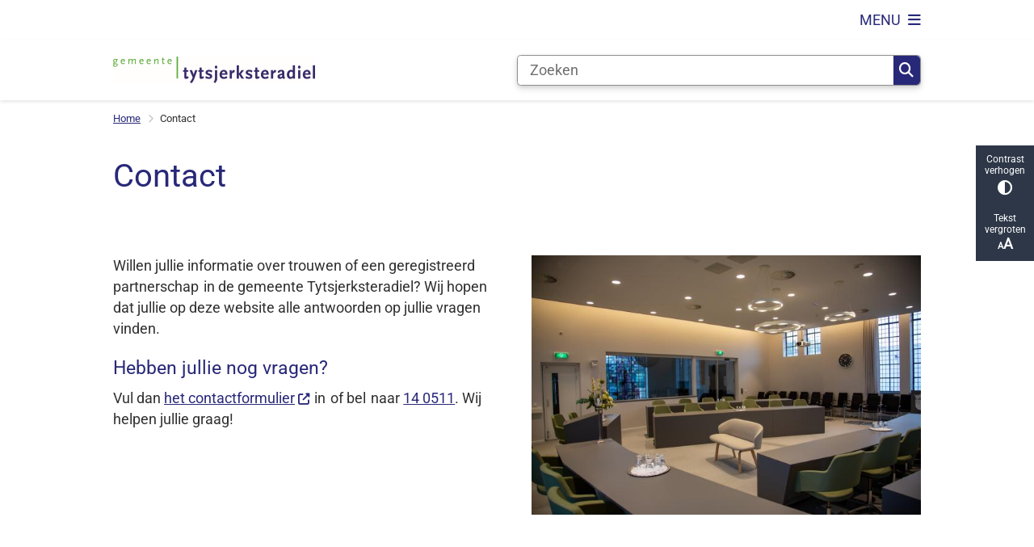

--- FILE ---
content_type: text/html; charset=utf-8
request_url: https://www.trouwenintytsjerksteradiel.nl/contact
body_size: 15896
content:
<!DOCTYPE html><html lang="nl"><head><meta charSet="utf-8" data-next-head=""/><meta name="viewport" content="width=device-width, initial-scale=1" data-next-head=""/><title data-next-head="">Contact | Trouwen in Tytsjerksteradiel </title><link rel="shortcut icon" href="https://cuatro.sim-cdn.nl/trouwenintdiel/uploads/2021-03/favicon.ico?cb=THF5y-Xu" data-next-head=""/><link rel="canonical" href="https://www.trouwenintytsjerksteradiel.nl/contact" data-next-head=""/><meta name="title" content="Contact" data-next-head=""/><meta name="description" content="Willen jullie informatie over trouwen of een geregistreerd partnerschap  in de gemeente Tytsjerksteradiel? Wij hopen dat jullie op deze website alle antwoorden op jullie vragen vinden." data-next-head=""/><meta property="og:site_name" content="Trouwen in Tytsjerksteradiel" data-next-head=""/><meta property="og:type" content="article" data-next-head=""/><meta property="og:url" content="https://www.trouwenintytsjerksteradiel.nl/contact" data-next-head=""/><meta property="og:title" content="Contact" data-next-head=""/><meta property="og:description" content="Willen jullie informatie over trouwen of een geregistreerd partnerschap  in de gemeente Tytsjerksteradiel? Wij hopen dat jullie op deze website alle antwoorden op jullie vragen vinden." data-next-head=""/><meta property="og:updated_time" content="2025-04-07T07:11:58+02:00" data-next-head=""/><meta property="og:locale" content="nl" data-next-head=""/><meta name="article:publisher" content="Trouwen in Tytsjerksteradiel" data-next-head=""/><meta name="article:published_time" content="2021-02-25T15:37:00+01:00" data-next-head=""/><meta name="article:modified_time" content="2025-04-07T07:11:58+02:00" data-next-head=""/><meta name="dcterms.title" content="Contact" data-next-head=""/><meta name="dcterms.creator" content="Trouwen in Tytsjerksteradiel" data-next-head=""/><meta name="dcterms.publisher" content="Trouwen in Tytsjerksteradiel" data-next-head=""/><meta name="dcterms.date" content="2021-02-25T15:37:00+01:00" data-next-head=""/><meta name="dcterms.type" content="Pagina" data-next-head=""/><meta name="dcterms.language" content="nl" data-next-head=""/><meta name="twitter:card" content="summary_large_image" data-next-head=""/><meta name="twitter:description" content="Willen jullie informatie over trouwen of een geregistreerd partnerschap  in de gemeente Tytsjerksteradiel? Wij hopen dat jullie op deze website alle antwoorden op jullie vragen vinden." data-next-head=""/><meta name="twitter:title" content="Contact" data-next-head=""/><meta name="generator" content="SIMsite powered by Drupal" data-next-head=""/><meta name="robots" content="index, follow" data-next-head=""/><meta name="pageid" content="5" data-next-head=""/><meta name="theme-color" content="#000000"/><link rel="manifest" href="/api/manifest"/><link rel="preload" as="script" href="https://tytsjerksteradiel.logging.simanalytics.nl/piwik.js" nonce="YzAxNjkzMjYtNTFjMS00MzUzLWJhYmEtMjNiYjYxYjBjNGZj"/><link nonce="YzAxNjkzMjYtNTFjMS00MzUzLWJhYmEtMjNiYjYxYjBjNGZj" rel="preload" href="https://cuatro.sim-cdn.nl/assets/2.8.4/_next/static/css/03b7aefa7d7fb81b.css" as="style"/><link nonce="YzAxNjkzMjYtNTFjMS00MzUzLWJhYmEtMjNiYjYxYjBjNGZj" rel="preload" href="https://cuatro.sim-cdn.nl/assets/2.8.4/_next/static/css/96e53b04bed03269.css" as="style"/><link nonce="YzAxNjkzMjYtNTFjMS00MzUzLWJhYmEtMjNiYjYxYjBjNGZj" rel="preload" href="https://cuatro.sim-cdn.nl/assets/2.8.4/_next/static/css/7166e78d8fcab4c4.css" as="style"/><link nonce="YzAxNjkzMjYtNTFjMS00MzUzLWJhYmEtMjNiYjYxYjBjNGZj" rel="preload" href="https://cuatro.sim-cdn.nl/assets/2.8.4/_next/static/css/3c8fa62a3e375665.css" as="style"/><link nonce="YzAxNjkzMjYtNTFjMS00MzUzLWJhYmEtMjNiYjYxYjBjNGZj" rel="preload" href="https://cuatro.sim-cdn.nl/assets/2.8.4/_next/static/css/1cf0b0b2cdd7fa75.css" as="style"/><style data-theme="vars" data-next-head="">:root {
  --primary: #282879;--white: #fff;--black: #000;--fontFamily: Roboto;--fontFamilyHeadings: var(--fontFamily);--lineHeight: 1.5;--bodyBackgroundColor: #fff;--bodyColor: #6f6f6f;--bodyFontSize: 1.12rem;--paragraphOddColor: var(--bodyBackgroundColor);--paragraphOddColorMobile: var(--bodyBackgroundColor);--paragraphEvenColor: #f4f4f4;--paragraphEvenColorMobile: #f4f4f4;--contentDesktopMaxWidth: 1200px;--contentLaptopMaxWidth: 1000px;--simpleLoaderColor: var(--primary);--loaderColor: var(--primary);--fontAwesomeFree: "Font Awesome 6 Free";--fontAwesomeBrands: "Font Awesome 6 Brands";--iconsColor: inherit;--bodyLineHeight: var(--lineHeight);--contentPaddingX: 10vw;--contentPaddingXMobile: 8vw;--contentTextDesktopMaxWidth: 1200px;--contentTextLaptopMaxWidth: 800px;--contentHeaderDesktopMaxWidth: 1200px;--contentHeaderLaptopMaxWidth: 1000px;--contentColor: #303030;--inputColor: #6f6f6f;--h1Color: #282879;--h1FontFamily: var(--fontFamilyHeadings);--h1FontSize: 2.25rem;--h1FontStyle: normal;--h1FontWeight: 300;--h1LineHeight: var(--lineHeight);--h1MarginTop: 1rem;--h1MarginBottom: 1rem;--h2Color: var(--primary);--h2FontFamily: var(--fontFamilyHeadings);--h2FontSize: 1.4rem;--h2FontStyle: normal;--h2FontWeight: 400;--h2LineHeight: var(--lineHeight);--h2MarginTop: 0;--h2MarginBottom: 1rem;--h3Color: var(--primary);--h3FontFamily: var(--fontFamilyHeadings);--h3FontSize: 1.3rem;--h3FontStyle: normal;--h3FontWeight: 400;--h3LineHeight: var(--lineHeight);--h3MarginTop: 0;--h3MarginBottom: .5rem;--h4Color: var(--primary);--h4FontFamily: var(--fontFamilyHeadings);--h4FontSize: 1.2rem;--h4FontStyle: normal;--h4FontWeight: 400;--h4LineHeight: var(--lineHeight);--h4MarginTop: 0;--h4MarginBottom: .5rem;--h5Color: var(--primary);--h5FontFamily: var(--fontFamilyHeadings);--h5FontSize: 1.1rem;--h5FontStyle: italic;--h5FontWeight: 400;--h5LineHeight: var(--lineHeight);--h5MarginTop: 0;--h5MarginBottom: .5rem;--h6Color: var(--primary);--h6FontFamily: var(--fontFamilyHeadings);--h6FontSize: 1rem;--h6FontStyle: italic;--h6FontWeight: 400;--h6LineHeight: var(--lineHeight);--h6MarginTop: 0;--h6MarginBottom: .5rem;--imageBorderRadius: 0;--heroBackgroundColor: transparent;--heroTitleAndSearchbarTextColor: white;--heroTitleAndSearchbarTitleFontFamily: var(--fontFamily);--heroTitleAndSearchbarTitleFontWeight: inherit;--heroTitleAndSearchbarSubtitleFontFamily: var(--fontFamily);--heroTitleAndSearchbarSubtitleFontWeight: inherit;--heroTitleAndSearchbarSubTitleFontSize: 1.875rem;--heroTitleAndSearchbarBoxButtonIcon: "\f002";--heroTitleAndSearchbarContentTextDesktopMaxWidth: var(--contentTextDesktopMaxWidth);--heroTitleAndSearchbarContentTextLaptopMaxWidth: var(--contentTextLaptopMaxWidth);--heroTitleAndSearchbarContentTextTabletMaxWidth: var(--contentTextLaptopMaxWidth);--heroTitleAndSearchbarSearchBarWidthDesktop: 70%;--heroOrganizationIntroMobileBackground: var(--paragraphOddColor);--heroOrganizationIntroLogoMaxWidth: 300px;--paragraphFontSize: 1rem;--paragraphLineHeight: 1.5rem;--paragraphMarginBottom: 1rem;--paragraphPadding: 2rem;--paragraphOrderedListFontSize: var(--paragraphFontSize);--paragraphOrderedListLineHeight: var(--paragraphLineHeight);--paragraphColumnsTitleTextAlign: left;--paragraphColumnsGap: 2rem;--paragraphColumnsGapMobile: var(--paragraphColumnsGap);--paragraphCTABlockBorder: solid 1px var(--primary);--paragraphCTABlockBorderRadius: none;--paragraphCTABlockBoxShadow: none;--paragraphCTABlockBackground: var(--white);--paragraphCTABlockColor: inherit;--paragraphCTABlockButtonBackgroundColor: var(--callToActionBackgroundColor);--paragraphCTABlockButtonColor: var(--callToActionColor);--paragraphCTABlockButtonBorder: var(--callToActionBorder);--teaserPaddingLeft: 0px;--teaserPaddingBottom: 2rem;--teaserBorderLeftColor: transparent;--teaserBorderLeftWidth: 0;--listMarginLeft: 1.8rem;--listMarginLeftSubList: 1rem;--listItemPaddingLeft: 0;--ulMarginTop: 0.5rem;--ulMarginBottom: 2rem;--ulMarginLeft: var(--listMarginLeft);--ulMarginLeftSubList: var(--listMarginLeftSubList);--ulListItemPaddingLeft: var(--listItemPaddingLeft);--olMarginTop: 0;--olMarginBottom: 2rem;--olMarginLeft: var(--listMarginLeft);--olMarginLeftSubList: var(--listMarginLeftSubList);--olListItemPaddingLeft: var(--listItemPaddingLeft);--liMarginBottom: 0;--tableHeadingCellColor: #fff;--tableHeadingCellBackgroundColor: #282879;--tableCellPadding: 15px;--tableCellMinWidth: 100px;--tableCaptionColor: var(--contentColor);--tableCaptionFontSize: var(--bodyFontSize);--tableCaptionFontStyle: italic;--rssButtonFontSize: 0.7rem;--rssButtonFontColor: var(--primary);--rssButtonColor: var(--primary);--linkColor: #282879;--linkColorOnHover: var(--linkColor);--linkUnderLineOffset: auto;--buttonColor: #fff;--buttonBackgroundColor: #282879;--buttonHoverBackgroundColor: var(--buttonBackgroundColor);--buttonHoverColor: var(--buttonColor);--buttonHoverOpacity: 0.9;--buttonDisabledColor: var(--white);--buttonDisabledBackgroundColor: #585858;--buttonBorder: none;--buttonBorderRadius: 5px;--buttonFontWeight: 400;--bulletColor: #c4c4c4;--bulletColorFooter: #c4c4c4;--bulletIcon: "\f105";--bulletFontSize: 1rem;--bulletMargin: 1rem;--bulletLineHeight: calc(var(--paragraphLineHeight) * 1rem);--iconHoverColor: var(--white);--iconRoundedColor: var(--primary);--iconRoundedBackgroundColor: var(--white);--shareButtonColor: var(--buttonColor);--shareButtonBackgroundColor: var(--buttonBackgroundColor);--cardColorOnHover: inherit;--callToActionBackgroundColor: var(--primary);--callToActionColor: var(--white);--callToActionBorder: var(--buttonBorder);--callToActionHoverBackgroundColor: var(--callToActionBackgroundColor);--callToActionHoverColor: var(--callToActionColor);--callToAction2BackgroundColor: var(--primary);--callToAction2Color: var(--white);--callToAction2Border: var(--buttonBorder);--callToAction2HoverBackgroundColor: var(--callToAction2BackgroundColor);--callToAction2HoverColor: var(--callToAction2Color);--buttonArrowShapeBackgroundColor: var(--buttonBackgroundColor);--buttonArrowShapeBorderRadius: var(--buttonBorderRadius);--buttonArrowShapeColor: var(--buttonColor);--buttonArrowShapeHoverBackgroundColor: var(--buttonHoverBackgroundColor);--buttonArrowShapeHoverColor: var(--buttonHoverColor);--logoMaxWidth: 250px;--logoMobileMaxWidth: 150px;--logoMargin: 1rem;--logoTabletPortraitMargin: var(--logoMargin);--logoContrastFilter: grayscale(100%);--mainNavColor: var(--primary);--mainNavColorMobile: var(--mainNavColor);--mainNavFontSize: var(--bodyFontSize);--mainNavIconColor: inherit;--mainNavPadding: 0.5rem;--mainNavSeparatorColor: var(--primary);--navColor: #282879;--fullWidthMenuBackgroundColor: var(--primary);--fullWidthMenuColor: var(--white);--openSubmenuIconColor: #666;--topMainNavColor: var(--primary);--topMainNavIconColor: var(--mainNavIconColor);--topMainNavBackgroundColor: #fff;--topMainNavBorderHeight: 10px;--headerBackgroundColor: var(--white);--headerBoxShadow: 0 2px 4px 0 rgba(0,0,0,0.10);--headerSearchbarNextToMenuSearchButtonBackgroundColor: var(--buttonBackgroundColor);--headerSearchbarNextToMenuSearchButtonColor: var(--buttonColor);--headerSearchbarNextToMenuSearchButtonBorder: var(--buttonBorder);--headerSearchbarNextToMenuSearchButtonBorderBottom: var(--headerSearchbarNextToMenuSearchButtonBorder);--stickyHeaderLogoHeight: calc(0.5 * 5dvw + 5dvh);--navBorderColor: var(--primary);--activeSubNavColor: var(--primary);--activeSubNavIconColor: var(--mainNavIconColor);--activeSubNavBackgroundColor: #f4f4f4;--activeMainNavBorderColor: var(--primary);--mobileMenuActiveAndHoverSubNavColor: var(--activeSubNavColor);--mobileMenuActiveAndHoverSubNavBackgroundColor: var(--activeSubNavBackgroundColor);--mobileMenuCloseButtonColor: var(--primary);--searchBoxButtonColor: var(--white);--searchBoxButtonBackgroundColor: var(--primary);--searchBoxButtonBackgroundColorOnBlur: #b0b0b0;--searchBoxColor: #6f6f6f;--searchBoxPlaceholderColor: #6f6f6f;--searchBoxDesktopWidth: 100%;--searchBoxVerticalDesignDesktopWidth: 70%;--searchBoxShadow: 0 4px 8px 0 rgba(0, 0, 0, .12), 0 2px 4px 0 rgba(0, 0, 0, .08);--searchBoxFontSize: 1rem;--searchBoxBorderRadius: .25rem;--searchBoxBorder: 1px solid #8F8F8F;--searchSuggestionsTitleColor: var(--primary);--searchSuggestionsDescriptionColor: var(--contentColor);--searchSuggestionsHoverColor: #f4f4f4;--searchResultsURLFontColor: #b8c2cc;--searchResultsDatelineFontSize: .875rem;--searchResultsDatelineFontColor: var(--contentColor);--searchResultsDatelineFontWeight: normal;--searchResultsTopBarBackgroundColor: none;--searchResultsTopBarPadding: 0px;--searchResultsHighlightedSearchWordColor: inherit;--socialButtonsColor: var(--white);--socialButtonsBackgroundColor: var(--primary);--contentHeaderBorderBottom: none;--contentHeaderPaddingBottom: initial;--contentListItemBorderRadius: 5px;--contentListItemDateBorderColor: var(--primary);--contentListPlaceholderBackgroundColor: #dae1e7;--contentListImageBorderRadius: unset;--contentListBulletIcon: var(--bulletIcon);--contentListBulletIconMargin: var(--bulletMargin);--contentListButtonIcon: "\f105";--contentListButtonBackgroundColor: var(--buttonBackgroundColor);--contentListButtonBorder: var(--buttonBorder);--contentListButtonBorderRadius: var(--buttonBorderRadius);--contentListActionButtonBackgroundColor: var(--buttonBackgroundColor);--contentListActionButtonBorder: var(--buttonBorder);--contentListActionButtonBorderRadius: var(--buttonBorderRadius);--contentListActionButtonIcon: "\f105";--itemLayoutListItemMargin: 2rem;--contentListTwoColumnsTitleFontSize: var(--bodyFontSize);--contentListTwoColumnsTitleTextDecoration: underline;--contentListTwoColumnsTitleColor: var(--linkColor);--contentListTwoColumnsTitleFontFamily: var(--fontFamily);--contentListTwoColumnsTitleLineHeight: var(--bodyLineHeight);--contentListItemTitleFontSize: var(--bodyFontSize);--contentListItemTitleTextDecoration: underline;--contentListItemTitleColor: var(--linkColor);--contentListItemTitleFontFamily: var(--fontFamily);--contentListItemTitleLineHeight: var(--bodyLineHeight);--paragraphListDateColor: gray;--paragraphListTitleColor: var(--primary);--promotedItemsBoxShadow: none;--verticalDesignTopTaskBackgroundHeight: 50vh;--verticalDesignTopTaskBackgroundHeightMobile: 250px;--verticalDesignTopTaskBackgroundMinHeight: 450px;--verticalDesignFooterColumnsColor: var(--white);--verticalDesignFooterColumnsBackgroundColor: #282879;--verticalDesignParagraphOddColor: var(--paragraphOddColor);--verticalDesignParagraphEvenColor: var(--paragraphEvenColor);--ratingFormToggleButtonFontColor: var(--white);--ratingFormToggleButtonBorderColor: var(--white);--ratingFormToggleButtonBackgroundColor: var(--primary);--ratingFormTextColor: var(--primary);--ratingFormSmileySmileColor: #37b73b;--ratingFormSmileyNeutralColor: #ffae07;--ratingFormSmileyFrownColor: #ff0035;--ratingFormBackgroundColor: var(--cookieBannerBackgroundColor);--ratingFormShadow: rgba(14, 30, 37, 0.12) 0px 2px 4px 0px, rgba(14, 30, 37, 0.32) 0px 2px 16px 0px;--ratingFormSubmitButtonBackgroundColor: var(--primary);--ratingFormSubmitButtonFontColor: var(--white);--ratingFormSubmitButtonBackgroundColorOnBlur: #b0b0b0;--notFoundFormBackgroundColor: #efefef;--notFoundFormButtonsFontSize: 1rem;--notFoundFormButtonsFontFamily: var(--fontFamily);--notFoundFormButtonsFontTransform: uppercase;--notFoundFormPositiveButtonFontColor: var(--white);--notFoundFormPositiveButtonBackgroundColor: var(--primary);--notFoundFormNegativeButtonFontColor: var(--white);--notFoundFormNegativeButtonBackgroundColor: #9a002a;--notFoundFormButtonBackgroundColorOnBlur: #b0b0b0;--notFoundFormSubmitButtonFontColor: var(--white);--notFoundFormSubmitButtonBackgroundColor: var(--primary);--notFoundFormInputColor: var(--black);--notFoundFormLabelColor: var(--black);--formErrorListBackgroundColor: #efefef;--formErrorListBorder: none;--errorMessageEmailColor: #9a002a;--cookieBannerColorInvertedBackgroundColor: var(--primary);--cookieBannerColorInverted: false;--cookieBannerSmall: false;--cookieModalBackground: var(--white);--selectBlockSectionBackground: #efefef;--selectBlockSectionIcons: var(--primary);--fullWidthContentHeaderPageTitleColor: var(--h1Color);--fullWidthImageMaxHeight: none;--dropdownBackgroundColorHover: #f7fafc;--dropdownBackgroundColorActive: var(--primary);--dropdownOptionIcon: "\f111";--dropdownOptionIconActive: "\f192";--footerCallToActionBackgroundColor: var(--callToActionBackgroundColor);--footerCallToActionHoverBackgroundColor: var(--footerCallToActionBackgroundColor);--footerCallToActionHoverColor: var(--footerCallToActionColor);--footerCallToActionColor: var(--callToActionColor);--footerCallToActionBorder: var(--callToActionBorder);--footerCallToAction2BackgroundColor: var(--callToAction2BackgroundColor);--footerCallToAction2HoverBackgroundColor: var(--footerCallToAction2BackgroundColor);--footerCallToAction2HoverColor: var(--footerCallToAction2Color);--footerCallToAction2Color: var(--callToAction2Color);--footerCallToAction2Border: var(--callToAction2Border);--footerExternalLinkBackground: transparent;--submenuBackgroundColor: transparent;--blockQuoteFontSize: 1.4rem;--blockQuoteFontStyle: italic;--blockQuoteLineHeight: var(--lineHeight);--blockQuoteColor: var(--primary);--blockQuoteBackgroundColor: #fff;--blockQuoteBorderColor: #dcdcdc;--blockQuotePadding: 0.5rem 1.5rem 1.5rem 0;--blockQuoteIconColor: var(--bodyColor);--overlayBackground: var(--primary);--overlayColor: var(--white);--overlayLayoutCloseButtonColor: var(--overlayColor);--searchOverlayButtonDesktopIcon: "\f002";--searchOverlayBackground: var(--overlayBackground);--menuOverlayColor: var(--overlayColor);--menuOverlayBackground: var(--overlayBackground);--menuOverlayMobileQuickMenuColor: var(--white);--menuOverlayMobileQuickMenuBackgroundColor: var(--primary);--menuOverlayMobileQuickMenuBorder: 1px solid var(--white);--menuOverlayMobileQuickMenuBorderRadius: 5px;--menuOverlaySubLinkBulletIcon: var(--bulletIcon);--wysiwygEmbeddedImageMarginRight: 2rem;--wysiwygEmbeddedImageMarginBottom: 2rem;--wysiwygEmbeddedImageMarginLeft: 2rem;--figcaptionFontSize: 0.75rem;--contentTeaserFontStyle: normal;--contentTeaserFontWeight: bold;--contentIntroFontSize: var(--paragraphFontSize);--contentIntroLineHeight: var(--paragraphLineHeight);--contentIntroFontStyle: var(--contentTeaserFontStyle);--contentIntroFontWeight: var(--contentTeaserFontWeight);--focusColor: var(--black);--focusBackgroundColor: var(--white);--focusBoxShadow: 0 10px 15px -3px rgba(255, 255, 255, 0.4), 0 4px 6px -2px rgba(255, 255, 255, 0.4);--focusOutlineWidth: 3px;--focusOutlineStyle: dotted;--focusOutlineColor: var(--black);--focusOutlineColorContrast: var(--focusOutlineColor);--focusColorContrast: var(--focusColor);--focusBackgroundColorContrast: var(--focusBackgroundColor);--focusBoxShadowContrast: var(--focusBoxShadow);--transparentHeaderOffsetDesktop: 0;--transparentHeaderOffsetMobile: 0;--useNewCookieBar: true;--blocksDesignH1BorderRadius: 5px;--videoContainerBorderRadius: 5px;--scrollToTopButtonBorderRadius: 5px 5px 0px 0px;--useAccessibleMenu: false;--colouredTopTasksDesignBlockBackgroundColor1: #282879;--colouredTopTasksDesignBlockBackgroundColor2: #282879;--colouredTopTasksDesignBlockBackgroundColor3: #282879;--colouredTopTasksDesignBlockBackgroundColor4: #282879;--colouredTopTasksDesignBlockBackgroundColor5: #282879;--colouredTopTasksDesignBlockRadius: 15px;--scrollToTopButtonBackgroundColor: #fff;--scrollToTopButtonColor: #282879;--quickMenuNavContainerPadding: 0rem;--quickMenuFontSize: 1rem;
}</style><script type="application/ld+json" data-next-head="">[{"@type":"WebPage","@context":"https://schema.org","name":"Contact","url":"https://www.trouwenintytsjerksteradiel.nl/contact","description":"Willen jullie informatie over trouwen of een geregistreerd partnerschap &#8239;in de gemeente Tytsjerksteradiel? Wij hopen dat jullie op deze website alle antwoorden op jullie vragen vinden.","author":{"@type":"Organization","name":"Trouwen in Tytsjerksteradiel ","logo":{"@type":"imageObject","url":"https://cuatro.sim-cdn.nl/trouwenintdiel/uploads/woordbeeld.png?cb=jncU0nSZ","width":1500,"height":197},"url":"https://www.trouwenintytsjerksteradiel.nl","telephone":"14 0511"},"headline":"Contact","datePublished":"2021-02-25T14:37:00.000Z","dateModified":"2025-01-03T13:08:21.000Z","publisher":{"@type":"Organization","name":"Trouwen in Tytsjerksteradiel ","logo":{"@type":"imageObject","url":"https://cuatro.sim-cdn.nl/trouwenintdiel/uploads/woordbeeld.png?cb=jncU0nSZ","width":1500,"height":197},"url":"https://www.trouwenintytsjerksteradiel.nl","telephone":"14 0511"},"mainEntityOfPage":{"@type":"WebPage","@id":"https://www.trouwenintytsjerksteradiel.nl/contact"}}]</script><style data-theme="vars" data-next-head="">:root {
  --accessibilityBarBackground: #2d3748;--accessibilityBarColor: var(--white);--accessibilityBarBorderRadius: 0;--accessibilityBarGap: 0;
}</style><style data-theme="vars" data-next-head="">:root {
  --contentHeroNoImageIntroFontWeight: var(--contentIntroFontWeight);
}</style><style data-theme="vars" data-next-head="">:root {
  --breadcrumbLinkColor: var(--primary);--breadcrumbFontSize: 0.75rem;--breadcrumbFontFamily: var(--fontFamily);--breadcrumbSeparatorIconColor: var(--bulletColor);--breadcrumbSeparatorIcon: "\f054";--breadcrumbMarginTop: 0.75rem;--breadcrumbMarginBottom: 0.75rem;
}</style><style data-theme="vars" data-next-head="">:root {
  --linkableHeadingScrollMarginTop: 0px;--linkableHeadingScrollMarginTopMobile: var(--linkableHeadingScrollMarginTop);
}</style><style data-theme="vars" data-next-head="">:root {
  --scrollToTopButtonBackgroundColor: #fff;--scrollToTopButtonColor: #282879;--scrollToTopButtonBorder: none;--scrollToTopButtonBorderRadius: 5px 5px 0px 0px;
}</style><link rel="stylesheet" href="https://cuatro.sim-cdn.nl/assets/2.8.4/iconFonts/opengemeenten/css/opengemeenten.css"/><link rel="stylesheet" href="https://cuatro.sim-cdn.nl/assets/2.8.4/iconFonts/toptaken/css/toptaken.css"/><link rel="stylesheet" href="https://cuatro.sim-cdn.nl/assets/2.8.4/iconFonts/fontawesome6/css/fontawesome.6.7.2.css"/><link rel="stylesheet" href="https://cuatro.sim-cdn.nl/assets/2.8.4/iconFonts/fontawesome6/css/v5-font-face.css"/><link rel="stylesheet" href="https://cuatro.sim-cdn.nl/assets/2.8.4/iconFonts/fontawesome6/css/v4-shims.css"/><link rel="stylesheet" href="https://cuatro.sim-cdn.nl/assets/2.8.4/fonts/openDyslexic/css/open-dyslexic.css"/><link rel="stylesheet" href="https://fonts.bunny.net/css?family=Roboto&amp;display=swap"/><link nonce="YzAxNjkzMjYtNTFjMS00MzUzLWJhYmEtMjNiYjYxYjBjNGZj" rel="stylesheet" href="https://cuatro.sim-cdn.nl/assets/2.8.4/_next/static/css/03b7aefa7d7fb81b.css" data-n-g=""/><link nonce="YzAxNjkzMjYtNTFjMS00MzUzLWJhYmEtMjNiYjYxYjBjNGZj" rel="stylesheet" href="https://cuatro.sim-cdn.nl/assets/2.8.4/_next/static/css/96e53b04bed03269.css" data-n-p=""/><link nonce="YzAxNjkzMjYtNTFjMS00MzUzLWJhYmEtMjNiYjYxYjBjNGZj" rel="stylesheet" href="https://cuatro.sim-cdn.nl/assets/2.8.4/_next/static/css/7166e78d8fcab4c4.css" data-n-p=""/><link nonce="YzAxNjkzMjYtNTFjMS00MzUzLWJhYmEtMjNiYjYxYjBjNGZj" rel="stylesheet" href="https://cuatro.sim-cdn.nl/assets/2.8.4/_next/static/css/3c8fa62a3e375665.css"/><link nonce="YzAxNjkzMjYtNTFjMS00MzUzLWJhYmEtMjNiYjYxYjBjNGZj" rel="stylesheet" href="https://cuatro.sim-cdn.nl/assets/2.8.4/_next/static/css/1cf0b0b2cdd7fa75.css"/><noscript data-n-css="YzAxNjkzMjYtNTFjMS00MzUzLWJhYmEtMjNiYjYxYjBjNGZj"></noscript><script defer="" nonce="YzAxNjkzMjYtNTFjMS00MzUzLWJhYmEtMjNiYjYxYjBjNGZj" noModule="" src="https://cuatro.sim-cdn.nl/assets/2.8.4/_next/static/chunks/polyfills-42372ed130431b0a.js"></script><script defer="" src="https://cuatro.sim-cdn.nl/assets/2.8.4/_next/static/chunks/TwoColumnText.140be7b97b8a6359.js" nonce="YzAxNjkzMjYtNTFjMS00MzUzLWJhYmEtMjNiYjYxYjBjNGZj"></script><script defer="" src="https://cuatro.sim-cdn.nl/assets/2.8.4/_next/static/chunks/5497.344791da1e09bbba.js" nonce="YzAxNjkzMjYtNTFjMS00MzUzLWJhYmEtMjNiYjYxYjBjNGZj"></script><script defer="" src="https://cuatro.sim-cdn.nl/assets/2.8.4/_next/static/chunks/RatingForm.7e071c3281dc7afa.js" nonce="YzAxNjkzMjYtNTFjMS00MzUzLWJhYmEtMjNiYjYxYjBjNGZj"></script><script src="https://cuatro.sim-cdn.nl/assets/2.8.4/_next/static/chunks/webpack-679a60b65eb23b26.js" nonce="YzAxNjkzMjYtNTFjMS00MzUzLWJhYmEtMjNiYjYxYjBjNGZj" defer=""></script><script src="https://cuatro.sim-cdn.nl/assets/2.8.4/_next/static/chunks/framework-31a549d445d65f75.js" nonce="YzAxNjkzMjYtNTFjMS00MzUzLWJhYmEtMjNiYjYxYjBjNGZj" defer=""></script><script src="https://cuatro.sim-cdn.nl/assets/2.8.4/_next/static/chunks/main-9a1d1c90904caae0.js" nonce="YzAxNjkzMjYtNTFjMS00MzUzLWJhYmEtMjNiYjYxYjBjNGZj" defer=""></script><script src="https://cuatro.sim-cdn.nl/assets/2.8.4/_next/static/chunks/pages/_app-c880dfb030565973.js" nonce="YzAxNjkzMjYtNTFjMS00MzUzLWJhYmEtMjNiYjYxYjBjNGZj" defer=""></script><script src="https://cuatro.sim-cdn.nl/assets/2.8.4/_next/static/chunks/5394-a5a82fe66e7d9bfd.js" nonce="YzAxNjkzMjYtNTFjMS00MzUzLWJhYmEtMjNiYjYxYjBjNGZj" defer=""></script><script src="https://cuatro.sim-cdn.nl/assets/2.8.4/_next/static/chunks/558-229df1cc704f9d31.js" nonce="YzAxNjkzMjYtNTFjMS00MzUzLWJhYmEtMjNiYjYxYjBjNGZj" defer=""></script><script src="https://cuatro.sim-cdn.nl/assets/2.8.4/_next/static/chunks/5880-08217208dc4df6de.js" nonce="YzAxNjkzMjYtNTFjMS00MzUzLWJhYmEtMjNiYjYxYjBjNGZj" defer=""></script><script src="https://cuatro.sim-cdn.nl/assets/2.8.4/_next/static/chunks/pages/%5B%5B...all%5D%5D-3c56a96adc66a759.js" nonce="YzAxNjkzMjYtNTFjMS00MzUzLWJhYmEtMjNiYjYxYjBjNGZj" defer=""></script><script src="https://cuatro.sim-cdn.nl/assets/2.8.4/_next/static/2.8.4/_buildManifest.js" nonce="YzAxNjkzMjYtNTFjMS00MzUzLWJhYmEtMjNiYjYxYjBjNGZj" defer=""></script><script src="https://cuatro.sim-cdn.nl/assets/2.8.4/_next/static/2.8.4/_ssgManifest.js" nonce="YzAxNjkzMjYtNTFjMS00MzUzLWJhYmEtMjNiYjYxYjBjNGZj" defer=""></script></head><body><div id="__next"><div id="BodyWrapper_wrapper__767Lq" class="BodyWrapper_focusStyles__riH7z"><section aria-label="Laden van de pagina" class="Accessibility_visuallyHidden__7de9x"><div class="NextPageLoader_loader__7xyNW no_solr" role="status"><p>De inhoud is geladen.</p></div></section><section tabindex="-1" aria-label="Skiplinks" id="skiplinks"><ul class="Skiplinks_skipLinks__bKEoQ no_solr"><li class="Skiplinks_skipLinksListItem__DK58w"><a href="#skip-links-content" class="Skiplinks_skipLinksLink__tJqsF">Naar de inhoud gaan</a></li></ul></section><dialog aria-hidden="true" aria-labelledby="cookie_modal_heading" class="no_solr"><div class="Modal_modal__l4yBn"><div class="Modal_container__T5Dvn"><div class="Modal_buttons__0MBpx"><button type="button" class="Modal_closeButton__Foob_"><span aria-hidden="true" class="fa fa-solid fa-xmark Modal_closeIcon__6YjI8"></span><span class="Accessibility_visuallyHidden__7de9x">Sluit cookie-instellingen</span></button></div><div class="content-wrapper Modal_wrapper__pTQ5P"><form class="CookieModal_wrapper__DnSIB"><h2 id="cookie_modal_heading" class="CookieModal_heading__gSXuB">Cookie-instellingen beheren</h2><fieldset class="CookieModal_cookieModalFieldset__Sr2Gw"><legend class="CookieModal_legend__VHfji">Functionele cookies</legend><div class="CookieModal_cookieModalCheckbox__3vCAp"><div class="CookieModal_checkboxWrapper__NdbUD"><input class="CookieModal_checkBox__WShdc" type="checkbox" id="readspeaker" disabled="" name="functional" checked=""/><label for="readspeaker" aria-describedby="explanation-readspeaker" class="CookieModal_pointerCursor__PJvLo only-focus-on-tab CookieModal_label__5KNdp">ReadSpeaker<!-- --> (niet aanpasbaar)</label></div><div id="explanation-readspeaker" class="CookieModal_explanationText__0_pCX"><p>Met ReadSpeaker kan de inhoud van de website worden voorgelezen.</p></div></div></fieldset><fieldset class="CookieModal_cookieModalFieldset__Sr2Gw"><legend class="CookieModal_legend__VHfji">Analytische cookies</legend><div class="CookieModal_cookieModalCheckbox__3vCAp"><div class="CookieModal_checkboxWrapper__NdbUD"><input class="CookieModal_checkBox__WShdc" type="checkbox" id="sim_analytics" disabled="" name="analytical" checked=""/><label for="sim_analytics" aria-describedby="explanation-sim_analytics" class="CookieModal_pointerCursor__PJvLo only-focus-on-tab CookieModal_label__5KNdp">SIManalytics<!-- --> (niet aanpasbaar)</label></div><div id="explanation-sim_analytics" class="CookieModal_explanationText__0_pCX"><p>Trouwen in Tytsjerksteradiel  gebruikt SIManalytics om haar dienstverlening te verbeteren. SIManalytics verzamelt geen persoonsgegevens.</p></div></div><div class="CookieModal_cookieModalCheckbox__3vCAp"><div class="CookieModal_checkboxWrapper__NdbUD"><input class="CookieModal_checkBox__WShdc" type="checkbox" id="site_improve" name="analytical"/><label for="site_improve" aria-describedby="explanation-site_improve" class="CookieModal_pointerCursor__PJvLo only-focus-on-tab CookieModal_label__5KNdp">SiteImprove</label></div><div id="explanation-site_improve" class="CookieModal_explanationText__0_pCX"><p>Trouwen in Tytsjerksteradiel  gebruikt SiteImprove om haar dienstverlening te verbeteren.</p></div></div></fieldset><fieldset class="CookieModal_cookieModalFieldset__Sr2Gw"><legend class="CookieModal_legend__VHfji">Overige cookies</legend><div class="CookieModal_cookieModalCheckbox__3vCAp"><div class="CookieModal_checkboxWrapper__NdbUD"><input class="CookieModal_checkBox__WShdc" type="checkbox" id="external_media" name="other"/><label for="external_media" aria-describedby="explanation-external_media" class="CookieModal_pointerCursor__PJvLo only-focus-on-tab CookieModal_label__5KNdp">Externe media</label></div><div id="explanation-external_media" class="CookieModal_explanationText__0_pCX"><p>Pagina-onderdelen van andere websites, zoals YouTube of Vimeo, verzamelen mogelijk gegevens om hun producten te verbeteren.</p></div></div><div class="CookieModal_cookieModalCheckbox__3vCAp"><div class="CookieModal_checkboxWrapper__NdbUD"><input class="CookieModal_checkBox__WShdc" type="checkbox" id="maps" name="other"/><label for="maps" aria-describedby="explanation-maps" class="CookieModal_pointerCursor__PJvLo only-focus-on-tab CookieModal_label__5KNdp">Kaarten</label></div><div id="explanation-maps" class="CookieModal_explanationText__0_pCX"><p>Kaart services zoals Leaflet verzamelen gegevens om hun producten te verbeteren.</p></div></div></fieldset><div class="CookieModal_buttonWrapper__rJbZK"><button type="button" class="CookieModal_button__EBf5n Button_button__eAGUb Button_button__eAGUb">Keuze opslaan</button><button type="button" class="CookieModal_button__EBf5n Button_button__eAGUb CookieModal_secondary__7ZOu7 Button_callToAction2__mpp0G Button_button__eAGUb">Accepteer alle cookies</button></div></form></div></div><div class="Modal_background__jLQ5b" role="presentation"></div></div></dialog><section aria-label="Toegankelijkheidsbalk" class="AccessibilityBar_accessibilityBar__k20_I no_solr  AccessibilityBar_gridRow_2__4a4NW"><div class="AccessibilityBar_contrast__fRyyN"><button class="contrast AccessibilityBar_abButton__yxIFl" type="button">Contrast verhogen<span class="AccessibilityBar_abIcon__X9oYt AccessibilityBar_abIconContrast__oFo2P" role="img" aria-hidden="true"></span></button></div><div class="AccessibilityBar_font__KmkUo"><button class="large-font AccessibilityBar_abButton__yxIFl" type="button">Tekst vergroten<span class="AccessibilityBar_abIcon__X9oYt AccessibilityBar_abIconLargeFont__1ECu_" role="img" aria-hidden="true"></span></button></div></section><div id="content" class="Page_stickyFooter__10yXn StickyFooter_stickyFooter__R8OLv"><div class="header-menu-top"><header class="HeaderFlexible_flexibleHeader__3x0M_ flexible-header no_solr rs_preserve"><div class="HeaderFlexible_mobile__BJSMG"><div class="HeaderFlexible_row__ZHTSJ HeaderFlexible_sticky__jdZZX" style="padding:.5rem 0;background:var(--headerBackgroundColor);box-shadow:var(--headerBoxShadow)"><div class="HeaderFlexible_container__X5FBa"><div class="FlexibleHeaderLogo_logoWrapper__k_5pA logo-wrapper"><a title="Ga naar de homepage" href="/"><picture><source media="(max-width: 812px)" srcSet="https://cuatro.sim-cdn.nl/trouwenintdiel/uploads/styles/logo_mobile/media/woordbeeld.png?cb=jncU0nSZ"/><img class="logo-img" width="1500" height="197" src="https://cuatro.sim-cdn.nl/trouwenintdiel/uploads/styles/logo/media/woordbeeld.png?cb=jncU0nSZ" alt="Gemeente Tytsjerksteradiel logo, homepage van Trouwen in Tytsjerksteradiel"/></picture></a></div><div class="FlexibleElements_elementGroup__EDuSH" style="flex-direction:row;justify-content:flex-end;align-items:center"><button type="button" id="site-navigation-«R6lcb9j6»" aria-expanded="false" class="menu-button OpenButton_openButton__sT749" aria-label="Open het menu" tabindex="0"><span class="OpenButton_openButtonLabel__mM0bL">Menu</span><span aria-hidden="true" class="OpenButton_openButtonIcon__PMZlR FontAwesome_fontAwesome__Q7inz"></span></button><div class="SearchBar_searchIsCollapsed__wTqyk search-bar rs_skip"><span class="SearchBar_expandIcon__OMRyD fa fa-search" role="img" aria-hidden="true"></span><form role="search"><div role="presentation" class="SearchBar_searchBarContainer__zFrYq"><input id="search-bar-«Ralcb9j6»" class="SearchBar_searchBarInput__sMZ85 search-bar-input open-expandable-search-icon" type="search" title="Zoeken" aria-label="Zoeken" placeholder="Zoeken" autoComplete="off" aria-haspopup="true" aria-describedby="search-bar-«Ralcb9j6»-input-describedby" name="trefwoord" value=""/><div id="search-bar-«Ralcb9j6»-input-describedby" class="SearchBar_searchInputDescribedBy___KsLe">Zodra er zoekresultaten zijn, gebruik de omhoog/omlaag toetsen om te navigeren en enter om te selecteren. Touch gebruikers, gebruik touch of swipe.</div><div aria-live="polite" class="SearchBar_searchInputAriaLive__jxdzJ"></div><div aria-label="Zoeksuggesties" role="application" aria-expanded="false" id="search-bar-«Ralcb9j6»-autocomplete-list" class="SearchBar_suggestionsListBox__kZP26 search-bar-suggestions-listbox offscreen"></div></div></form></div></div></div></div></div><div class="HeaderFlexible_desktop__5zfaq"><div class="HeaderFlexible_row__ZHTSJ" style="background:var(--topMainNavBackgroundColor);box-shadow:var(--headerBoxShadow)"><div class="HeaderFlexible_container__X5FBa" style="justify-content:flex-end"><button type="button" id="site-navigation-«R2mcb9j6»" aria-expanded="false" class="menu-button OpenButton_openButton__sT749" aria-label="Open het menu" tabindex="0"><span class="OpenButton_openButtonLabel__mM0bL">Menu</span><span aria-hidden="true" class="OpenButton_openButtonIcon__PMZlR FontAwesome_fontAwesome__Q7inz"></span></button></div></div><div class="HeaderFlexible_row__ZHTSJ" style="background:var(--headerBackgroundColor);box-shadow:var(--headerBoxShadow);justify-content:flex-end"><div class="HeaderFlexible_container__X5FBa" style="padding:var(--logoMargin) 0;gap:0"><div class="FlexibleElements_elementGroup__EDuSH" style="align-items:flex-start;width:50%"><div class="FlexibleHeaderLogo_logoWrapper__k_5pA logo-wrapper"><a title="Ga naar de homepage" href="/"><picture><source media="(max-width: 812px)" srcSet="https://cuatro.sim-cdn.nl/trouwenintdiel/uploads/styles/logo_mobile/media/woordbeeld.png?cb=jncU0nSZ"/><img class="logo-img" width="1500" height="197" src="https://cuatro.sim-cdn.nl/trouwenintdiel/uploads/styles/logo/media/woordbeeld.png?cb=jncU0nSZ" alt="Gemeente Tytsjerksteradiel logo, homepage van Trouwen in Tytsjerksteradiel"/></picture></a></div></div><div class="FlexibleElements_elementGroup__EDuSH" style="flex-direction:column;width:50%"><div class="SearchBar_searchBar__QVgwE search-bar rs_skip" style="width:100%"><form role="search"><div role="presentation" class="SearchBar_searchBarContainer__zFrYq"><input id="search-bar-«Rd6cb9j6»" class="SearchBar_searchBarInput__sMZ85 search-bar-input" type="search" title="Zoeken" aria-label="Zoeken" placeholder="Zoeken" autoComplete="off" aria-haspopup="true" aria-describedby="search-bar-«Rd6cb9j6»-input-describedby" name="trefwoord" value=""/><div id="search-bar-«Rd6cb9j6»-input-describedby" class="SearchBar_searchInputDescribedBy___KsLe">Zodra er zoekresultaten zijn, gebruik de omhoog/omlaag toetsen om te navigeren en enter om te selecteren. Touch gebruikers, gebruik touch of swipe.</div><div aria-live="polite" class="SearchBar_searchInputAriaLive__jxdzJ"></div><div aria-label="Zoeksuggesties" role="application" aria-expanded="false" id="search-bar-«Rd6cb9j6»-autocomplete-list" class="SearchBar_suggestionsListBox__kZP26 search-bar-suggestions-listbox offscreen"></div></div><button class="SearchBar_button__WQtkm SearchBar_searchButton__fDxpG search-button" type="submit"><span class="SearchBar_icon__tyuo_ fa fa-search" role="img" aria-hidden="true"></span>Zoeken</button></form></div></div></div></div></div></header></div><main id="skip-links-content" class="content-details-container ContentDetailsContainer_contentDetailsContainer__4zGtc"><article itemScope="" class="main-content content-wrapper"><header><div class="DefaultContentHeader_defaultContentHeader__w_7mr container-flex"><nav aria-label="Kruimelpad" id="breadcrumbs" class="Breadcrumb_breadcrumb__fK4dG no_solr rs_skip"><ol class="no-default-styling Breadcrumb_list___Q_uC"><li class="Breadcrumb_item__CXcEI"><a title="Ga naar de homepage" href="/">Home</a></li><li class="Breadcrumb_item__CXcEI"><span aria-current="location">Contact</span></li></ol></nav><span id="Contact" style="position:absolute;left:-9999px" aria-hidden="true"></span><h1 class="LinkableHeading_scrollMarginTop__f8lQM PageTitle_pageTitle__7Tzm7 no_solr DefaultContentHeader_pageTitleVariableWidth__5sHyl" id="contact">Contact</h1></div></header><div class="paragraphs Paragraphs_grid__GGa2J"><div style="--paragraph-background-color:var(--paragraphOddColor)" class="paragraph Paragraphs_paragraph__cLuF0 Paragraphs_paragraphPadding__BEXBd Paragraphs_paragraphPaddingFirst__vpMNY Paragraphs_paragraphPaddingLast__aI2O7 Paragraphs_mainWidth__psiDU two-column-text"><div class="Paragraphs_paragraphBackground__L8UqB Paragraphs_backgroundColor__dHRYy"></div><div class="TwoColumnText_paragraphTwoColumnText__Yxk2i"><div class="TwoColumnText_item__3ug22 text-container HTMLBody_htmlBody__BqDAh Lists_lists__AS1Rp"><p>Willen jullie informatie over trouwen of een geregistreerd partnerschap  in de gemeente Tytsjerksteradiel? Wij hopen dat jullie op deze website alle antwoorden op jullie vragen vinden. </p><span id="Hebben-jullie-nog-vragen" style="position:absolute;left:-9999px" aria-hidden="true"></span><h3 class="LinkableHeading_scrollMarginTop__f8lQM" id="hebben-jullie-nog-vragen">Hebben jullie nog vragen?</h3><p>Vul dan <a href="https://www.t-diel.nl/form/trouwen-reactieformulier-tytsjerksteradiel" class="HTMLBody_link__Lomaj Link_link__QNt8B Hover_linkHover__LUB4Y">het contactformulier<span role="img" aria-label="(externe link)"><span class="ExternalLinkIcon_external__otJ_Q" role="img" aria-hidden="true"></span></span></a> in  of bel  naar <a href="/#" class="HTMLBody_link__Lomaj Link_link__QNt8B Hover_linkHover__LUB4Y">14 0511</a>. Wij helpen jullie graag! </p></div><div class="TwoColumnText_item__3ug22 text-container HTMLBody_htmlBody__BqDAh Lists_lists__AS1Rp"><article data-entity-type="media" data-entity-uuid="f249b6b3-c5c2-44c3-b5aa-201e7057a424" data-embed-button="media" data-entity-embed-display="view_mode:media.medium" data-entity-embed-display-settings="{&quot;link_url&quot;:&quot;&quot;,&quot;link_url_target&quot;:0}" data-langcode="nl" class="embedded-entity"><article class="media media--type-image media--view-mode-medium">
  
      
            <div class="field field--name-field-media-image field--type-image field--label-hidden field__item"> <img src="https://cuatro.sim-cdn.nl/trouwenintdiel/uploads/styles/wysiwyg_medium/media/trouwzaal-11.jpg?cb=cXbMYrnD" width="640" height="427" alt="" loading="lazy" class="image-style-wysiwyg-medium HTMLBody_imageBorderRadius__xkqdd"/></div>
      
  </article></article>
</div></div></div></div></article></main><footer><div class="FooterColumns_columnsWrapper__Le_LA no_solr FooterColumns_paddingBottomForScrollTopButton__KtSRr"><div class="FooterColumns_columns__0gwc6 container-flex content-wrapper FooterColumns_threeColumns__gGMh9"><div class="FooterColumn_column__q4tpI HTMLBody_htmlBody__BqDAh Lists_lists__AS1Rp"><span id="footer-Contact" style="position:absolute;left:-9999px" aria-hidden="true"></span><h2 class="LinkableHeading_scrollMarginTop__f8lQM" id="footer-contact">Contact</h2><p><a href="https://www.t-diel.nl/form/trouwen-reactieformulier-tytsjerksteradiel" title="reactieformulier" class="HTMLBody_link__Lomaj Link_link__QNt8B Hover_linkHover__LUB4Y">Vul het contactformulier in<span role="img" aria-label="(externe link)"><span class="ExternalLinkIcon_external__otJ_Q" role="img" aria-hidden="true"></span></span></a><br/>Telefoonnummer: <a href="/#" class="HTMLBody_link__Lomaj Link_link__QNt8B Hover_linkHover__LUB4Y">14 0511</a></p></div><div class="FooterColumn_column__q4tpI HTMLBody_htmlBody__BqDAh Lists_lists__AS1Rp"><span id="footer-Adres-gemeentehuis" style="position:absolute;left:-9999px" aria-hidden="true"></span><h2 class="LinkableHeading_scrollMarginTop__f8lQM" id="footer-adres-gemeentehuis">Adres gemeentehuis</h2><p>Raadhuisweg 7<br/>9251 GH Burgum</p></div><div class="SocialLinks_footerSocialLinks__2Hgek" id="footerSocialLinks"></div><div><button type="button" class="OpenCookieModalButton_openCookieModalButton__eBKbL FooterButton_footerCallToAction2__u5965 Button_button__eAGUb">Cookie-instellingen aanpassen</button></div></div></div><div class="ScrollToTopButton_scrollToTop__8QD6L"><button type="button" title="Terug naar boven" class="ScrollToTopButton_btn__WzKbL" aria-label="Terug naar boven"><span aria-hidden="false" class="fa fa-chevron-up"></span></button></div></footer></div><dialog aria-hidden="true" aria-labelledby="mobile-menu-modal-heading-«Raj6»" class="no_solr"><div class="Modal_modal__l4yBn MobileMenuModal_modal__bqBkg"><div class="Modal_container__T5Dvn MobileMenuModal_container__wPNHf"><div class="Modal_buttons__0MBpx"><div class="Modal_languageSwitcher__Byv4M"></div><button type="button" class="Modal_closeButton__Foob_"><span aria-hidden="true" class="fa fa-solid fa-xmark Modal_closeIcon__6YjI8"></span><span class="Accessibility_visuallyHidden__7de9x">Sluiten</span></button></div><div class="content-wrapper Modal_wrapper__pTQ5P MobileMenuModal_wrapper__sNQsr"><h2 id="mobile-menu-modal-heading-«Raj6»" class="Accessibility_visuallyHidden__7de9x">Menu</h2><div class="MobileMenuModal_mobileMenu__2MgmC"><nav class="mobile-menu-nav" aria-label="Menu"><ul role="menubar" class="MobileMenuModal_topMenuList__wyeSj"><li role="none" class="MobileMenuModal_menuBarItem__zvKTj MobileMenuModal_collapsed__fYyF9"><div class="MobileMenuModal_menuItemContainer__AkZxm"><a role="menuitem" class="MobileMenuModal_defaultMenuLink__I1h5_ MobileMenuModal_font__DdJ_J MobileMenuModal_menuLink__TNe6h MobileMenuModal_itemLabel__SJjGV" aria-expanded="false" aria-haspopup="true" tabindex="0" href="/trouwen-geregistreerd-partnerschap-of-samenlevingscontract">Trouwen &amp; partnerschap</a><button type="button" class="fas MobileMenuModal_expandButton__kIF8R fa-chevron-down" aria-expanded="false" tabindex="-1" aria-hidden="true"><span class="MobileMenuModal_label__i30dA">Open het submenu</span></button></div><ul role="menu" aria-label="Trouwen &amp; partnerschap" class="MobileMenuModal_submenu__pni_Q"><li role="none" class="MobileMenuModal_subMenuItem__dWzrj MobileMenuModal_collapsed__fYyF9"><div class="MobileMenuModal_menuItemContainer__AkZxm"><a role="menuitem" class="MobileMenuModal_defaultMenuLink__I1h5_ MobileMenuModal_subMenuLink__pRlgX MobileMenuModal_font__DdJ_J MobileMenuModal_menuLink__TNe6h MobileMenuModal_itemLabel__SJjGV" aria-haspopup="false" tabindex="-1" href="/getuigen">Getuigen</a></div></li><li role="none" class="MobileMenuModal_subMenuItem__dWzrj MobileMenuModal_collapsed__fYyF9"><div class="MobileMenuModal_menuItemContainer__AkZxm"><a role="menuitem" class="MobileMenuModal_defaultMenuLink__I1h5_ MobileMenuModal_subMenuLink__pRlgX MobileMenuModal_font__DdJ_J MobileMenuModal_menuLink__TNe6h MobileMenuModal_itemLabel__SJjGV" aria-haspopup="false" tabindex="-1" href="/huwelijk-of-geregistreerd-partnerschap">Huwelijk of geregistreerd partnerschap </a></div></li><li role="none" class="MobileMenuModal_subMenuItem__dWzrj MobileMenuModal_collapsed__fYyF9"><div class="MobileMenuModal_menuItemContainer__AkZxm"><a role="menuitem" class="MobileMenuModal_defaultMenuLink__I1h5_ MobileMenuModal_subMenuLink__pRlgX MobileMenuModal_font__DdJ_J MobileMenuModal_menuLink__TNe6h MobileMenuModal_itemLabel__SJjGV" aria-haspopup="false" tabindex="-1" href="/melding-voorgenomen-huwelijk-of-partnerschap">Melding voorgenomen huwelijk of geregistreerd partnerschap</a></div></li><li role="none" class="MobileMenuModal_subMenuItem__dWzrj MobileMenuModal_collapsed__fYyF9"><div class="MobileMenuModal_menuItemContainer__AkZxm"><a role="menuitem" class="MobileMenuModal_defaultMenuLink__I1h5_ MobileMenuModal_subMenuLink__pRlgX MobileMenuModal_font__DdJ_J MobileMenuModal_menuLink__TNe6h MobileMenuModal_itemLabel__SJjGV" aria-haspopup="false" tabindex="-1" href="/partnerschap-omzetten-in-huwelijk">Partnerschap omzetten naar huwelijk</a></div></li><li role="none" class="MobileMenuModal_subMenuItem__dWzrj MobileMenuModal_collapsed__fYyF9"><div class="MobileMenuModal_menuItemContainer__AkZxm"><a href="https://www.rijksoverheid.nl/onderwerpen/trouwen-samenlevingscontract-en-geregistreerd-partnerschap/vraag-en-antwoord/samenlevingscontract-afsluiten" role="menuitem" class="MobileMenuModal_defaultMenuLink__I1h5_ MobileMenuModal_subMenuLink__pRlgX MobileMenuModal_font__DdJ_J MobileMenuModal_menuLink__TNe6h MobileMenuModal_itemLabel__SJjGV" aria-haspopup="false" tabindex="-1"><span>Samenlevingscontract<span role="img" aria-label="externe link"><span class="MenuLinkLabel_external__W_nMO" role="img" aria-hidden="true"></span></span></span></a></div></li><li role="none" class="MobileMenuModal_subMenuItem__dWzrj MobileMenuModal_collapsed__fYyF9"><div class="MobileMenuModal_menuItemContainer__AkZxm"><a role="menuitem" class="MobileMenuModal_defaultMenuLink__I1h5_ MobileMenuModal_subMenuLink__pRlgX MobileMenuModal_font__DdJ_J MobileMenuModal_menuLink__TNe6h MobileMenuModal_itemLabel__SJjGV" aria-haspopup="false" tabindex="-1" href="/trouwboekjes">Trouwboekjes</a></div></li></ul></li><li role="none" class="MobileMenuModal_menuBarItem__zvKTj MobileMenuModal_collapsed__fYyF9"><div class="MobileMenuModal_menuItemContainer__AkZxm"><a role="menuitem" class="MobileMenuModal_defaultMenuLink__I1h5_ MobileMenuModal_font__DdJ_J MobileMenuModal_menuLink__TNe6h MobileMenuModal_itemLabel__SJjGV" aria-haspopup="false" tabindex="-1" href="/trouwlocaties">Trouwlocaties</a></div></li><li role="none" class="MobileMenuModal_menuBarItem__zvKTj MobileMenuModal_collapsed__fYyF9"><div class="MobileMenuModal_menuItemContainer__AkZxm"><a role="menuitem" class="MobileMenuModal_defaultMenuLink__I1h5_ MobileMenuModal_font__DdJ_J MobileMenuModal_menuLink__TNe6h MobileMenuModal_itemLabel__SJjGV" aria-haspopup="false" tabindex="-1" href="/trouwambtenaar-kiezen">Trouwambtenaren</a></div></li><li role="none" class="MobileMenuModal_menuBarItem__zvKTj MobileMenuModal_collapsed__fYyF9"><div class="MobileMenuModal_menuItemContainer__AkZxm"><a role="menuitem" class="MobileMenuModal_defaultMenuLink__I1h5_ MobileMenuModal_font__DdJ_J MobileMenuModal_menuLink__TNe6h MobileMenuModal_itemLabel__SJjGV" aria-haspopup="false" tabindex="-1" href="/kosten-huwelijk-of-partnerschap">Kosten</a></div></li><li role="none" class="MobileMenuModal_menuBarItem__zvKTj MobileMenuModal_collapsed__fYyF9"><div class="MobileMenuModal_menuItemContainer__AkZxm"><a role="menuitem" class="MobileMenuModal_defaultMenuLink__I1h5_ MobileMenuModal_active__jeXsQ MobileMenuModal_font__DdJ_J MobileMenuModal_menuLink__TNe6h MobileMenuModal_itemLabel__SJjGV active" aria-haspopup="false" tabindex="-1" aria-current="page" href="/contact">Contact</a></div></li></ul></nav><div class="MobileMenuModal_bottomBorder__xgbW1" role="presentation"></div></div></div></div><div class="Modal_background__jLQ5b" role="presentation"></div></div></dialog></div><span role="status" class="Announcements_announcements__9x_ng"></span></div><script id="__NEXT_DATA__" type="application/json">{"props":{"pageProps":{"contentDetails":{"data":{"route":{"nodeContext":{"title":"Contact","entityPublished":true,"entityBundle":"page","nodeModerationState":"published","entityMetatags":[{"value":"Contact","key":"title","__typename":"MetaValue"},{"value":"Willen jullie informatie over trouwen of een geregistreerd partnerschap  in de gemeente Tytsjerksteradiel? Wij hopen dat jullie op deze website alle antwoorden op jullie vragen vinden.","key":"description","__typename":"MetaValue"},{"value":"https://www.trouwenintytsjerksteradiel.nl/contact","key":"canonical","__typename":"MetaLink"},{"value":"Trouwen in Tytsjerksteradiel","key":"og:site_name","__typename":"MetaProperty"},{"value":"article","key":"og:type","__typename":"MetaProperty"},{"value":"https://www.trouwenintytsjerksteradiel.nl/contact","key":"og:url","__typename":"MetaProperty"},{"value":"Contact","key":"og:title","__typename":"MetaProperty"},{"value":"Willen jullie informatie over trouwen of een geregistreerd partnerschap  in de gemeente Tytsjerksteradiel? Wij hopen dat jullie op deze website alle antwoorden op jullie vragen vinden.","key":"og:description","__typename":"MetaProperty"},{"value":"2025-04-07T07:11:58+02:00","key":"og:updated_time","__typename":"MetaProperty"},{"value":"nl","key":"og:locale","__typename":"MetaProperty"},{"value":"Trouwen in Tytsjerksteradiel","key":"article:publisher","__typename":"MetaProperty"},{"value":"2021-02-25T15:37:00+01:00","key":"article:published_time","__typename":"MetaProperty"},{"value":"2025-04-07T07:11:58+02:00","key":"article:modified_time","__typename":"MetaProperty"},{"value":"Contact","key":"dcterms.title","__typename":"MetaValue"},{"value":"Trouwen in Tytsjerksteradiel","key":"dcterms.creator","__typename":"MetaValue"},{"value":"Trouwen in Tytsjerksteradiel","key":"dcterms.publisher","__typename":"MetaValue"},{"value":"2021-02-25T15:37:00+01:00","key":"dcterms.date","__typename":"MetaValue"},{"value":"Pagina","key":"dcterms.type","__typename":"MetaValue"},{"value":"nl","key":"dcterms.language","__typename":"MetaValue"},{"value":"summary_large_image","key":"twitter:card","__typename":"MetaValue"},{"value":"Willen jullie informatie over trouwen of een geregistreerd partnerschap  in de gemeente Tytsjerksteradiel? Wij hopen dat jullie op deze website alle antwoorden op jullie vragen vinden.","key":"twitter:description","__typename":"MetaValue"},{"value":"Contact","key":"twitter:title","__typename":"MetaValue"}],"entityUrl":{"breadcrumb":[{"text":"Home","url":{"path":"/","__typename":"DefaultInternalUrl"},"__typename":"Link"},{"text":"Contact","url":{"path":"/contact","__typename":"EntityCanonicalUrl"},"__typename":"Link"}],"__typename":"EntityCanonicalUrl","path":"/contact"},"entityId":"5","langcode":{"value":"nl","__typename":"FieldNodeLangcode"},"revisionTimestamp":1735909701,"publishedAt":{"value":1614263820,"__typename":"FieldNodePublishedAt"},"fieldTags":[],"entityTranslations":[{"entityUrl":{"path":"/contact","__typename":"EntityCanonicalUrl"},"entityLanguage":{"id":"nl","__typename":"Language"},"__typename":"NodePage"}],"fieldIntroduction":null,"fieldImage":null,"fieldParagraphs":[{"targetId":88,"entity":{"entityId":"88","entityBundle":"two_column_text","fieldTextFirst":{"processed":"\u003cp\u003eWillen jullie\u0026nbsp;informatie over trouwen of een geregistreerd partnerschap\u0026#8239;\u0026nbsp;in de gemeente Tytsjerksteradiel? Wij hopen dat jullie\u0026nbsp;op deze website alle antwoorden op jullie vragen vinden.\u0026nbsp;\u003c/p\u003e\u003ch3\u003eHebben jullie\u0026nbsp;nog vragen?\u003c/h3\u003e\u003cp\u003eVul dan\u0026nbsp;\u003ca href=\"https://www.t-diel.nl/form/trouwen-reactieformulier-tytsjerksteradiel\"\u003ehet contactformulier\u003c/a\u003e in\u0026nbsp;\u0026#8239;of\u0026nbsp;bel\u0026nbsp;\u0026#8239;naar \u003ca href=\"tel:140511\"\u003e14 0511\u003c/a\u003e. Wij helpen jullie\u0026nbsp;graag!\u0026nbsp;\u003c/p\u003e","__typename":"FieldParagraphTwoColumnTextFieldTextFirst"},"fieldTextSecond":{"processed":"\u003carticle data-entity-type=\"media\" data-entity-uuid=\"f249b6b3-c5c2-44c3-b5aa-201e7057a424\" data-embed-button=\"media\" data-entity-embed-display=\"view_mode:media.medium\" data-entity-embed-display-settings=\"{\u0026quot;link_url\u0026quot;:\u0026quot;\u0026quot;,\u0026quot;link_url_target\u0026quot;:0}\" data-langcode=\"nl\" class=\"embedded-entity\"\u003e\u003carticle class=\"media media--type-image media--view-mode-medium\"\u003e\n  \n      \n            \u003cdiv class=\"field field--name-field-media-image field--type-image field--label-hidden field__item\"\u003e  \u003cimg src=\"https://cuatro.sim-cdn.nl/trouwenintdiel/uploads/styles/wysiwyg_medium/media/trouwzaal-11.jpg?cb=cXbMYrnD\" width=\"640\" height=\"427\" alt loading=\"lazy\" class=\"image-style-wysiwyg-medium\"\u003e\n\n\n\u003c/div\u003e\n      \n  \u003c/article\u003e\n\u003c/article\u003e\n","__typename":"FieldParagraphTwoColumnTextFieldTextSecond"},"__typename":"ParagraphTwoColumnText"},"__typename":"FieldNodePageFieldParagraphs"}],"fieldSidebar":[],"fieldSidebarLocation":"below","fieldSidebarLocationDesktop":"standard","fieldTeaser":{"processed":"\u003cp\u003eWillen jullie informatie over trouwen of een geregistreerd partnerschap \u0026#8239;in de gemeente Tytsjerksteradiel? Wij hopen dat jullie op deze website alle antwoorden op jullie vragen vinden.\u003c/p\u003e\n","__typename":"FieldNodePageFieldTeaser"},"__typename":"NodePage"},"__typename":"EntityCanonicalUrl"}},"loading":false,"networkStatus":7,"stale":false},"paragraphLists":{"data":[],"firstContentList":null,"loading":false},"searchLists":{},"state":{"featureToggles":{"showFacetedSearchBar":true,"showFacetedSearchCheckboxes":true,"blockSearchListProxy":false},"globalConfig":{"data":{"fieldGarbageDisposalEnabled":false,"fieldReadspeakerId":"5630","fieldReadspeakerEnabled":true,"fieldReadspeakerBtnPosition":"above_content","fieldReadspeakerDcrdrEnabled":false,"fieldReadspeakerDocreaderId":null,"fieldScribitEnabled":false,"fieldScribitId":null,"fieldGeoEnabled":true,"fieldMatomoId":"1","fieldMatomoEnabled":true,"fieldMatomoTmId":null,"fieldMatomoTmEnabled":false,"fieldMatomoTmConsent":null,"fieldMatomoTmMandatoryCookie":true,"fieldContrastEnabled":true,"fieldFontsizeEnabled":true,"fieldDownloadHelpEnabled":false,"fieldMailchimpSiteCodeId":null,"fieldMailchimpEnabled":false,"fieldMailchimpMarketingPerm":null,"fieldRatingEnabled":false,"fieldSiteimproveEnabled":true,"fieldSiteimproveTrackingType":"optional","fieldSiteimproveId":"6005986","fieldGaId":"UA-63401429-1","fieldGaIdV4":null,"fieldGaEnabled":false,"fieldHubspotEnabled":false,"fieldHubspotId":null,"fieldRestrictedFrontEnabled":false,"fieldCalamityMessageEnabled":false,"fieldCalamityMessageTitle":null,"fieldCalamityMessageText":{"processed":"\u003cp\u003e\u003cbr\u003eOp dit moment is er een storing bij het melden van een huwelijk of partnerschap. We werken aan een oplossing. Excuses voor het ongemak.\u003c/p\u003e","__typename":"FieldConfigAdvancedFeaturesFieldCalamityMessageText"},"fieldCookieBannerEnabled":true,"fieldCookieBannerIntroText":null,"fieldCookieBannerMainText":null,"fieldCookieBannerPolicyLink":null,"fieldShareButtonsEnabled":false,"fieldShareButtonsCts":[],"fieldShareButtonsTitle":null,"fieldShareButtonsChannels":[],"fieldTranslationEnabled":false,"fieldTranslationActivated":[{"value":"nl","language":{"name":"Nederlands","fallbacks":["en"],"__typename":"Language"},"__typename":"FieldConfigAdvancedFeaturesFieldTranslationActivated"}],"fieldConnexysFormApiUrl":null,"fieldConnexysThankYouText":null,"fieldThirdPartyScripts":[],"__typename":"ConfigAdvancedWebsite","fieldOverviewPublicationDates":[{"entity":{"entityId":"news","__typename":"UnexposedEntity"},"__typename":"FieldConfigAdvancedWebsiteFieldOverviewPublicationDates"},{"entity":{"entityId":"page","__typename":"UnexposedEntity"},"__typename":"FieldConfigAdvancedWebsiteFieldOverviewPublicationDates"},{"entity":{"entityId":"weblog","__typename":"UnexposedEntity"},"__typename":"FieldConfigAdvancedWebsiteFieldOverviewPublicationDates"}],"cdnUrl":"https://cuatro.sim-cdn.nl/trouwenintdiel","fieldPwaName":null,"fieldPwaIcon":null,"fieldPwaBackgroundColor":{"color":"#000000","__typename":"FieldConfigAdvancedWebsiteFieldPwaBackgroundColor"},"fieldPwaSplashscreenImage":null,"fieldDefaultLanguage":{"value":"nl","__typename":"FieldConfigAdvancedWebsiteFieldDefaultLanguage"},"fieldMannerOfAddress":"formal","fieldTimezone":"Europe/Amsterdam","fieldWebsiteName":"Trouwen in Tytsjerksteradiel ","fieldWebsiteUrl":{"url":{"path":"https://www.trouwenintytsjerksteradiel.nl","__typename":"ExternalUrl"},"__typename":"FieldConfigAdvancedWebsiteFieldWebsiteUrl"},"fieldClient":"Trouwenintdiel","fieldLogo":{"entity":{"fieldMediaImage":{"width":1500,"height":197,"url":"https://cuatro.sim-cdn.nl/trouwenintdiel/uploads/woordbeeld.png?cb=jncU0nSZ","alt":"Gemeente Tytsjerksteradiel logo, homepage van Trouwen in Tytsjerksteradiel","LOGO":{"url":"https://cuatro.sim-cdn.nl/trouwenintdiel/uploads/styles/logo/media/woordbeeld.png?cb=jncU0nSZ","__typename":"ImageResource"},"LOGOMOBILE":{"url":"https://cuatro.sim-cdn.nl/trouwenintdiel/uploads/styles/logo_mobile/media/woordbeeld.png?cb=jncU0nSZ","__typename":"ImageResource"},"__typename":"FieldMediaImageFieldMediaImage"},"__typename":"MediaImage"},"__typename":"FieldConfigAdvancedWebsiteFieldLogo"},"fieldImagePlaceholder":null,"fieldFavicon":{"entity":{"fieldMediaImage":{"url":"https://cuatro.sim-cdn.nl/trouwenintdiel/uploads/2021-03/favicon.ico?cb=THF5y-Xu","__typename":"FieldMediaIconFieldMediaImage"},"__typename":"MediaIcon"},"__typename":"FieldConfigAdvancedWebsiteFieldFavicon"},"fieldPhoneNumber":"14 0511","fieldLayoutDetailpage":"no_content_header_image","fieldLayoutHeader":"default","fieldLayoutMenuMaxDepth":2,"fieldLayoutSubmenu":"standard","fieldOverlayLayout":"with_logo","fieldScrollTopButtonEnabled":true,"fieldStickyHeaderEnabled":true,"fieldTwitterHandle":null,"fieldHeaderBorder":null,"fieldFooterBorder":null,"fieldNumberOfFooterColumns":3,"fieldFooterLeft":{"value":"\u003ch2\u003eContact\u003c/h2\u003e\u003cp\u003e\u003ca href=\"https://www.t-diel.nl/form/trouwen-reactieformulier-tytsjerksteradiel\" title=\"reactieformulier\"\u003eVul het contactformulier in\u003c/a\u003e\u003cbr\u003eTelefoonnummer:\u0026nbsp;\u003ca href=\"tel:140511\"\u003e14 0511\u003c/a\u003e\u003c/p\u003e","format":"wysiwyg","processed":"\u003ch2\u003eContact\u003c/h2\u003e\u003cp\u003e\u003ca href=\"https://www.t-diel.nl/form/trouwen-reactieformulier-tytsjerksteradiel\" title=\"reactieformulier\"\u003eVul het contactformulier in\u003c/a\u003e\u003cbr\u003eTelefoonnummer:\u0026nbsp;\u003ca href=\"tel:140511\"\u003e14 0511\u003c/a\u003e\u003c/p\u003e","__typename":"FieldConfigAdvancedWebsiteFieldFooterLeft"},"fieldFooterRight":null,"fieldFooterCenter":{"value":"\u003ch2\u003eAdres gemeentehuis\u003c/h2\u003e\u003cp\u003eRaadhuisweg 7\u003cbr\u003e9251 GH Burgum\u003c/p\u003e","format":"wysiwyg","processed":"\u003ch2\u003eAdres gemeentehuis\u003c/h2\u003e\u003cp\u003eRaadhuisweg 7\u003cbr\u003e9251 GH Burgum\u003c/p\u003e","__typename":"FieldConfigAdvancedWebsiteFieldFooterCenter"},"fieldSearchIndex":"8KTD_Subsites_Drupal","fieldShowSearchSuggestions":true,"fieldGeneral404Page":{"entity":null,"__typename":"FieldConfigAdvancedWebsiteFieldGeneral404Page"},"fieldGeneralHomepage":{"entity":{"entityId":"1","__typename":"NodeLandingPage"},"__typename":"FieldConfigAdvancedWebsiteFieldGeneralHomepage"},"fieldUseSearchResult":false,"fieldGeneralSearchPage":{"entity":{"entityUrl":{"path":"/zoeken","__typename":"EntityCanonicalUrl"},"fieldParagraphs":[{"entity":{"fieldNoItems":9,"fieldShowSorting":false,"fieldShowFilterlist":false,"fieldShowUrl":false,"fieldShowDescription":true,"fieldShowDateline":false,"fieldInitialPeriod":null,"fieldPublicationState":"Any state","fieldPager":"pager","fieldSortOrderSearch":"relevance","fieldCollection":[{"entity":{"alias":"Trouwenintdiel","__typename":"SolrCollection"},"__typename":"FieldParagraphSearchFieldCollection"}],"fieldInitialSearchTerm":null,"__typename":"ParagraphSearch"},"__typename":"FieldNodeSearchFieldParagraphs"}],"__typename":"NodeSearch"},"__typename":"FieldConfigAdvancedWebsiteFieldGeneralSearchPage"},"fieldOverviewLinksPosition":"above"},"hasError":false,"loading":false,"theme":{"variables":{"primary":"#282879","white":"#fff","black":"#000","fontFamily":"Roboto","fontFamilyHeadings":"var(--fontFamily)","lineHeight":"1.5","bodyBackgroundColor":"#fff","bodyColor":"#6f6f6f","bodyFontSize":"1.12rem","paragraphOddColor":"var(--bodyBackgroundColor)","paragraphOddColorMobile":"var(--bodyBackgroundColor)","paragraphEvenColor":"#f4f4f4","paragraphEvenColorMobile":"#f4f4f4","contentDesktopMaxWidth":"1200px","contentLaptopMaxWidth":"1000px","simpleLoaderColor":"var(--primary)","loaderColor":"var(--primary)","fontAwesomeFree":"\"Font Awesome 6 Free\"","fontAwesomeBrands":"\"Font Awesome 6 Brands\"","iconsColor":"inherit","bodyLineHeight":"var(--lineHeight)","contentPaddingX":"10vw","contentPaddingXMobile":"8vw","contentTextDesktopMaxWidth":"1200px","contentTextLaptopMaxWidth":"800px","contentHeaderDesktopMaxWidth":"1200px","contentHeaderLaptopMaxWidth":"1000px","contentColor":"#303030","inputColor":"#6f6f6f","h1Color":"#282879","h1FontFamily":"var(--fontFamilyHeadings)","h1FontSize":"2.25rem","h1FontStyle":"normal","h1FontWeight":"300","h1LineHeight":"var(--lineHeight)","h1MarginTop":"1rem","h1MarginBottom":"1rem","h2Color":"var(--primary)","h2FontFamily":"var(--fontFamilyHeadings)","h2FontSize":"1.4rem","h2FontStyle":"normal","h2FontWeight":"400","h2LineHeight":"var(--lineHeight)","h2MarginTop":"0","h2MarginBottom":"1rem","h3Color":"var(--primary)","h3FontFamily":"var(--fontFamilyHeadings)","h3FontSize":"1.3rem","h3FontStyle":"normal","h3FontWeight":"400","h3LineHeight":"var(--lineHeight)","h3MarginTop":"0","h3MarginBottom":".5rem","h4Color":"var(--primary)","h4FontFamily":"var(--fontFamilyHeadings)","h4FontSize":"1.2rem","h4FontStyle":"normal","h4FontWeight":"400","h4LineHeight":"var(--lineHeight)","h4MarginTop":"0","h4MarginBottom":".5rem","h5Color":"var(--primary)","h5FontFamily":"var(--fontFamilyHeadings)","h5FontSize":"1.1rem","h5FontStyle":"italic","h5FontWeight":"400","h5LineHeight":"var(--lineHeight)","h5MarginTop":"0","h5MarginBottom":".5rem","h6Color":"var(--primary)","h6FontFamily":"var(--fontFamilyHeadings)","h6FontSize":"1rem","h6FontStyle":"italic","h6FontWeight":"400","h6LineHeight":"var(--lineHeight)","h6MarginTop":"0","h6MarginBottom":".5rem","imageBorderRadius":"0","heroBackgroundColor":"transparent","heroTitleAndSearchbarTextColor":"white","heroTitleAndSearchbarTitleFontFamily":"var(--fontFamily)","heroTitleAndSearchbarTitleFontWeight":"inherit","heroTitleAndSearchbarSubtitleFontFamily":"var(--fontFamily)","heroTitleAndSearchbarSubtitleFontWeight":"inherit","heroTitleAndSearchbarSubTitleFontSize":"1.875rem","heroTitleAndSearchbarBoxButtonIcon":"\"\\f002\"","heroTitleAndSearchbarContentTextDesktopMaxWidth":"var(--contentTextDesktopMaxWidth)","heroTitleAndSearchbarContentTextLaptopMaxWidth":"var(--contentTextLaptopMaxWidth)","heroTitleAndSearchbarContentTextTabletMaxWidth":"var(--contentTextLaptopMaxWidth)","heroTitleAndSearchbarSearchBarWidthDesktop":"70%","heroOrganizationIntroMobileBackground":"var(--paragraphOddColor)","heroOrganizationIntroLogoMaxWidth":"300px","paragraphFontSize":"1rem","paragraphLineHeight":"1.5rem","paragraphMarginBottom":"1rem","paragraphPadding":"2rem","paragraphOrderedListFontSize":"var(--paragraphFontSize)","paragraphOrderedListLineHeight":"var(--paragraphLineHeight)","paragraphColumnsTitleTextAlign":"left","paragraphColumnsGap":"2rem","paragraphColumnsGapMobile":"var(--paragraphColumnsGap)","paragraphCTABlockBorder":"solid 1px var(--primary)","paragraphCTABlockBorderRadius":"none","paragraphCTABlockBoxShadow":"none","paragraphCTABlockBackground":"var(--white)","paragraphCTABlockColor":"inherit","paragraphCTABlockButtonBackgroundColor":"var(--callToActionBackgroundColor)","paragraphCTABlockButtonColor":"var(--callToActionColor)","paragraphCTABlockButtonBorder":"var(--callToActionBorder)","teaserPaddingLeft":"0px","teaserPaddingBottom":"2rem","teaserBorderLeftColor":"transparent","teaserBorderLeftWidth":"0","listMarginLeft":"1.8rem","listMarginLeftSubList":"1rem","listItemPaddingLeft":"0","ulMarginTop":"0.5rem","ulMarginBottom":"2rem","ulMarginLeft":"var(--listMarginLeft)","ulMarginLeftSubList":"var(--listMarginLeftSubList)","ulListItemPaddingLeft":"var(--listItemPaddingLeft)","olMarginTop":"0","olMarginBottom":"2rem","olMarginLeft":"var(--listMarginLeft)","olMarginLeftSubList":"var(--listMarginLeftSubList)","olListItemPaddingLeft":"var(--listItemPaddingLeft)","liMarginBottom":"0","tableHeadingCellColor":"#fff","tableHeadingCellBackgroundColor":"#282879","tableCellPadding":"15px","tableCellMinWidth":"100px","tableCaptionColor":"var(--contentColor)","tableCaptionFontSize":"var(--bodyFontSize)","tableCaptionFontStyle":"italic","rssButtonFontSize":"0.7rem","rssButtonFontColor":"var(--primary)","rssButtonColor":"var(--primary)","linkColor":"#282879","linkColorOnHover":"var(--linkColor)","linkUnderLineOffset":"auto","buttonColor":"#fff","buttonBackgroundColor":"#282879","buttonHoverBackgroundColor":"var(--buttonBackgroundColor)","buttonHoverColor":"var(--buttonColor)","buttonHoverOpacity":"0.9","buttonDisabledColor":"var(--white)","buttonDisabledBackgroundColor":"#585858","buttonBorder":"none","buttonBorderRadius":"5px","buttonFontWeight":"400","bulletColor":"#c4c4c4","bulletColorFooter":"#c4c4c4","bulletIcon":"\"\\f105\"","bulletFontSize":"1rem","bulletMargin":"1rem","bulletLineHeight":"calc(var(--paragraphLineHeight) * 1rem)","iconHoverColor":"var(--white)","iconRoundedColor":"var(--primary)","iconRoundedBackgroundColor":"var(--white)","shareButtonColor":"var(--buttonColor)","shareButtonBackgroundColor":"var(--buttonBackgroundColor)","cardColorOnHover":"inherit","callToActionBackgroundColor":"var(--primary)","callToActionColor":"var(--white)","callToActionBorder":"var(--buttonBorder)","callToActionHoverBackgroundColor":"var(--callToActionBackgroundColor)","callToActionHoverColor":"var(--callToActionColor)","callToAction2BackgroundColor":"var(--primary)","callToAction2Color":"var(--white)","callToAction2Border":"var(--buttonBorder)","callToAction2HoverBackgroundColor":"var(--callToAction2BackgroundColor)","callToAction2HoverColor":"var(--callToAction2Color)","buttonArrowShapeBackgroundColor":"var(--buttonBackgroundColor)","buttonArrowShapeBorderRadius":"var(--buttonBorderRadius)","buttonArrowShapeColor":"var(--buttonColor)","buttonArrowShapeHoverBackgroundColor":"var(--buttonHoverBackgroundColor)","buttonArrowShapeHoverColor":"var(--buttonHoverColor)","logoMaxWidth":"250px","logoMobileMaxWidth":"150px","logoMargin":"1rem","logoTabletPortraitMargin":"var(--logoMargin)","logoContrastFilter":"grayscale(100%)","mainNavColor":"var(--primary)","mainNavColorMobile":"var(--mainNavColor)","mainNavFontSize":"var(--bodyFontSize)","mainNavIconColor":"inherit","mainNavPadding":"0.5rem","mainNavSeparatorColor":"var(--primary)","navColor":"#282879","fullWidthMenuBackgroundColor":"var(--primary)","fullWidthMenuColor":"var(--white)","openSubmenuIconColor":"#666","topMainNavColor":"var(--primary)","topMainNavIconColor":"var(--mainNavIconColor)","topMainNavBackgroundColor":"#fff","topMainNavBorderHeight":"10px","headerBackgroundColor":"var(--white)","headerBoxShadow":"0 2px 4px 0 rgba(0,0,0,0.10)","headerSearchbarNextToMenuSearchButtonBackgroundColor":"var(--buttonBackgroundColor)","headerSearchbarNextToMenuSearchButtonColor":"var(--buttonColor)","headerSearchbarNextToMenuSearchButtonBorder":"var(--buttonBorder)","headerSearchbarNextToMenuSearchButtonBorderBottom":"var(--headerSearchbarNextToMenuSearchButtonBorder)","stickyHeaderLogoHeight":"calc(0.5 * 5dvw + 5dvh)","navBorderColor":"var(--primary)","activeSubNavColor":"var(--primary)","activeSubNavIconColor":"var(--mainNavIconColor)","activeSubNavBackgroundColor":"#f4f4f4","activeMainNavBorderColor":"var(--primary)","mobileMenuActiveAndHoverSubNavColor":"var(--activeSubNavColor)","mobileMenuActiveAndHoverSubNavBackgroundColor":"var(--activeSubNavBackgroundColor)","mobileMenuCloseButtonColor":"var(--primary)","searchBoxButtonColor":"var(--white)","searchBoxButtonBackgroundColor":"var(--primary)","searchBoxButtonBackgroundColorOnBlur":"#b0b0b0","searchBoxColor":"#6f6f6f","searchBoxPlaceholderColor":"#6f6f6f","searchBoxDesktopWidth":"100%","searchBoxVerticalDesignDesktopWidth":"70%","searchBoxShadow":"0 4px 8px 0 rgba(0, 0, 0, .12), 0 2px 4px 0 rgba(0, 0, 0, .08)","searchBoxFontSize":"1rem","searchBoxBorderRadius":".25rem","searchBoxBorder":"1px solid #8F8F8F","searchSuggestionsTitleColor":"var(--primary)","searchSuggestionsDescriptionColor":"var(--contentColor)","searchSuggestionsHoverColor":"#f4f4f4","searchResultsURLFontColor":"#b8c2cc","searchResultsDatelineFontSize":".875rem","searchResultsDatelineFontColor":"var(--contentColor)","searchResultsDatelineFontWeight":"normal","searchResultsTopBarBackgroundColor":"none","searchResultsTopBarPadding":"0px","searchResultsHighlightedSearchWordColor":"inherit","socialButtonsColor":"var(--white)","socialButtonsBackgroundColor":"var(--primary)","contentHeaderBorderBottom":"none","contentHeaderPaddingBottom":"initial","contentListItemBorderRadius":"5px","contentListItemDateBorderColor":"var(--primary)","contentListPlaceholderBackgroundColor":"#dae1e7","contentListImageBorderRadius":"unset","contentListBulletIcon":"var(--bulletIcon)","contentListBulletIconMargin":"var(--bulletMargin)","contentListButtonIcon":"\"\\f105\"","contentListButtonBackgroundColor":"var(--buttonBackgroundColor)","contentListButtonBorder":"var(--buttonBorder)","contentListButtonBorderRadius":"var(--buttonBorderRadius)","contentListActionButtonBackgroundColor":"var(--buttonBackgroundColor)","contentListActionButtonBorder":"var(--buttonBorder)","contentListActionButtonBorderRadius":"var(--buttonBorderRadius)","contentListActionButtonIcon":"\"\\f105\"","itemLayoutListItemMargin":"2rem","contentListTwoColumnsTitleFontSize":"var(--bodyFontSize)","contentListTwoColumnsTitleTextDecoration":"underline","contentListTwoColumnsTitleColor":"var(--linkColor)","contentListTwoColumnsTitleFontFamily":"var(--fontFamily)","contentListTwoColumnsTitleLineHeight":"var(--bodyLineHeight)","contentListItemTitleFontSize":"var(--bodyFontSize)","contentListItemTitleTextDecoration":"underline","contentListItemTitleColor":"var(--linkColor)","contentListItemTitleFontFamily":"var(--fontFamily)","contentListItemTitleLineHeight":"var(--bodyLineHeight)","paragraphListDateColor":"gray","paragraphListTitleColor":"var(--primary)","promotedItemsBoxShadow":"none","verticalDesignTopTaskBackgroundHeight":"50vh","verticalDesignTopTaskBackgroundHeightMobile":"250px","verticalDesignTopTaskBackgroundMinHeight":"450px","verticalDesignFooterColumnsColor":"var(--white)","verticalDesignFooterColumnsBackgroundColor":"#282879","verticalDesignParagraphOddColor":"var(--paragraphOddColor)","verticalDesignParagraphEvenColor":"var(--paragraphEvenColor)","ratingFormToggleButtonFontColor":"var(--white)","ratingFormToggleButtonBorderColor":"var(--white)","ratingFormToggleButtonBackgroundColor":"var(--primary)","ratingFormTextColor":"var(--primary)","ratingFormSmileySmileColor":"#37b73b","ratingFormSmileyNeutralColor":"#ffae07","ratingFormSmileyFrownColor":"#ff0035","ratingFormBackgroundColor":"var(--cookieBannerBackgroundColor)","ratingFormShadow":"rgba(14, 30, 37, 0.12) 0px 2px 4px 0px, rgba(14, 30, 37, 0.32) 0px 2px 16px 0px","ratingFormSubmitButtonBackgroundColor":"var(--primary)","ratingFormSubmitButtonFontColor":"var(--white)","ratingFormSubmitButtonBackgroundColorOnBlur":"#b0b0b0","notFoundFormBackgroundColor":"#efefef","notFoundFormButtonsFontSize":"1rem","notFoundFormButtonsFontFamily":"var(--fontFamily)","notFoundFormButtonsFontTransform":"uppercase","notFoundFormPositiveButtonFontColor":"var(--white)","notFoundFormPositiveButtonBackgroundColor":"var(--primary)","notFoundFormNegativeButtonFontColor":"var(--white)","notFoundFormNegativeButtonBackgroundColor":"#9a002a","notFoundFormButtonBackgroundColorOnBlur":"#b0b0b0","notFoundFormSubmitButtonFontColor":"var(--white)","notFoundFormSubmitButtonBackgroundColor":"var(--primary)","notFoundFormInputColor":"var(--black)","notFoundFormLabelColor":"var(--black)","formErrorListBackgroundColor":"#efefef","formErrorListBorder":"none","errorMessageEmailColor":"#9a002a","cookieBannerColorInvertedBackgroundColor":"var(--primary)","cookieBannerColorInverted":"false","cookieBannerSmall":"false","cookieModalBackground":"var(--white)","selectBlockSectionBackground":"#efefef","selectBlockSectionIcons":"var(--primary)","fullWidthContentHeaderPageTitleColor":"var(--h1Color)","fullWidthImageMaxHeight":"none","dropdownBackgroundColorHover":"#f7fafc","dropdownBackgroundColorActive":"var(--primary)","dropdownOptionIcon":"\"\\f111\"","dropdownOptionIconActive":"\"\\f192\"","footerCallToActionBackgroundColor":"var(--callToActionBackgroundColor)","footerCallToActionHoverBackgroundColor":"var(--footerCallToActionBackgroundColor)","footerCallToActionHoverColor":"var(--footerCallToActionColor)","footerCallToActionColor":"var(--callToActionColor)","footerCallToActionBorder":"var(--callToActionBorder)","footerCallToAction2BackgroundColor":"var(--callToAction2BackgroundColor)","footerCallToAction2HoverBackgroundColor":"var(--footerCallToAction2BackgroundColor)","footerCallToAction2HoverColor":"var(--footerCallToAction2Color)","footerCallToAction2Color":"var(--callToAction2Color)","footerCallToAction2Border":"var(--callToAction2Border)","footerExternalLinkBackground":"transparent","submenuBackgroundColor":"transparent","blockQuoteFontSize":"1.4rem","blockQuoteFontStyle":"italic","blockQuoteLineHeight":"var(--lineHeight)","blockQuoteColor":"var(--primary)","blockQuoteBackgroundColor":"#fff","blockQuoteBorderColor":"#dcdcdc","blockQuotePadding":"0.5rem 1.5rem 1.5rem 0","blockQuoteIconColor":"var(--bodyColor)","overlayBackground":"var(--primary)","overlayColor":"var(--white)","overlayLayoutCloseButtonColor":"var(--overlayColor)","searchOverlayButtonDesktopIcon":"\"\\f002\"","searchOverlayBackground":"var(--overlayBackground)","menuOverlayColor":"var(--overlayColor)","menuOverlayBackground":"var(--overlayBackground)","menuOverlayMobileQuickMenuColor":"var(--white)","menuOverlayMobileQuickMenuBackgroundColor":"var(--primary)","menuOverlayMobileQuickMenuBorder":"1px solid var(--white)","menuOverlayMobileQuickMenuBorderRadius":"5px","menuOverlaySubLinkBulletIcon":"var(--bulletIcon)","wysiwygEmbeddedImageMarginRight":"2rem","wysiwygEmbeddedImageMarginBottom":"2rem","wysiwygEmbeddedImageMarginLeft":"2rem","figcaptionFontSize":"0.75rem","contentTeaserFontStyle":"normal","contentTeaserFontWeight":"bold","contentIntroFontSize":"var(--paragraphFontSize)","contentIntroLineHeight":"var(--paragraphLineHeight)","contentIntroFontStyle":"var(--contentTeaserFontStyle)","contentIntroFontWeight":"var(--contentTeaserFontWeight)","focusColor":"var(--black)","focusBackgroundColor":"var(--white)","focusBoxShadow":"0 10px 15px -3px rgba(255, 255, 255, 0.4), 0 4px 6px -2px rgba(255, 255, 255, 0.4)","focusOutlineWidth":"3px","focusOutlineStyle":"dotted","focusOutlineColor":"var(--black)","focusOutlineColorContrast":"var(--focusOutlineColor)","focusColorContrast":"var(--focusColor)","focusBackgroundColorContrast":"var(--focusBackgroundColor)","focusBoxShadowContrast":"var(--focusBoxShadow)","transparentHeaderOffsetDesktop":"0","transparentHeaderOffsetMobile":"0","useNewCookieBar":"true","blocksDesignH1BorderRadius":"5px","videoContainerBorderRadius":"5px","scrollToTopButtonBorderRadius":"5px 5px 0px 0px","useAccessibleMenu":"false","colouredTopTasksDesignBlockBackgroundColor1":"#282879","colouredTopTasksDesignBlockBackgroundColor2":"#282879","colouredTopTasksDesignBlockBackgroundColor3":"#282879","colouredTopTasksDesignBlockBackgroundColor4":"#282879","colouredTopTasksDesignBlockBackgroundColor5":"#282879","colouredTopTasksDesignBlockRadius":"15px","scrollToTopButtonBackgroundColor":"#fff","scrollToTopButtonColor":"#282879","quickMenuNavContainerPadding":"0rem","quickMenuFontSize":"1rem"},"groupedVars":{},"fontUrls":["https://fonts.googleapis.com/css?family=Roboto\u0026display=swap"],"contentHeroMapping":null,"templates":{"header":null}}},"menu":{"data":{"menu":{"accessibleLinks":[{"label":"Trouwen \u0026 partnerschap","description":null,"showAsButton":false,"icon":null,"processedurl":"/trouwen-geregistreerd-partnerschap-of-samenlevingscontract","__typename":"MenuLink","accessibleLinks":[{"label":"Getuigen","description":null,"showAsButton":false,"icon":null,"processedurl":"/getuigen","__typename":"MenuLink","accessibleLinks":[]},{"label":"Huwelijk of geregistreerd partnerschap ","description":null,"showAsButton":false,"icon":null,"processedurl":"/huwelijk-of-geregistreerd-partnerschap","__typename":"MenuLink","accessibleLinks":[]},{"label":"Melding voorgenomen huwelijk of geregistreerd partnerschap","description":null,"showAsButton":false,"icon":null,"processedurl":"/melding-voorgenomen-huwelijk-of-partnerschap","__typename":"MenuLink","accessibleLinks":[]},{"label":"Partnerschap omzetten naar huwelijk","description":null,"showAsButton":false,"icon":null,"processedurl":"/partnerschap-omzetten-in-huwelijk","__typename":"MenuLink","accessibleLinks":[]},{"label":"Samenlevingscontract","description":null,"showAsButton":false,"icon":null,"processedurl":"https://www.rijksoverheid.nl/onderwerpen/trouwen-samenlevingscontract-en-geregistreerd-partnerschap/vraag-en-antwoord/samenlevingscontract-afsluiten","__typename":"MenuLink","accessibleLinks":[]},{"label":"Trouwboekjes","description":null,"showAsButton":false,"icon":null,"processedurl":"/trouwboekjes","__typename":"MenuLink","accessibleLinks":[]}]},{"label":"Trouwlocaties","description":null,"showAsButton":false,"icon":null,"processedurl":"/trouwlocaties","__typename":"MenuLink","accessibleLinks":[]},{"label":"Trouwambtenaren","description":null,"showAsButton":false,"icon":null,"processedurl":"/trouwambtenaar-kiezen","__typename":"MenuLink","accessibleLinks":[]},{"label":"Kosten","description":null,"showAsButton":false,"icon":null,"processedurl":"/kosten-huwelijk-of-partnerschap","__typename":"MenuLink","accessibleLinks":[]},{"label":"Contact","description":null,"showAsButton":false,"icon":null,"processedurl":"/contact","__typename":"MenuLink","accessibleLinks":[]}],"__typename":"Menu"},"quick":{"accessibleLinks":[],"__typename":"Menu"}},"hasError":false,"loading":false},"accessibilitySettings":{"contrast":false,"largeFont":false,"dyslexicFont":false,"customerId":null},"searchResults":{"data":null,"hasError":false,"loading":false,"searchTerm":"","realSearchTerm":"","sortOrder":"","period":"","publicationState":"","segments":[],"numberOfItems":10,"pageNr":0,"initialSearchTerm":"","initialSortOrder":"","initialSegments":[],"initialPublicationState":"","error":"","recommendedResults":{"loading":true,"results":[]},"globalSearchSettings":{"fieldUseSearchResult":null,"fieldSearchIndex":"8KTD_Subsites_Drupal"}},"menuOverlay":false,"recommendedResultsList":{"data":null,"hasError":false,"loading":true,"searchQuery":""},"searchSuggestions":{"hasError":false,"loading":false,"loaded":false,"recommendationList":[],"tagList":[],"suggestionsFor":"","suggestions":[],"globalSearchPath":"/zoeken"},"stickySearchSuggestions":{"hasError":false,"loading":false,"stickySuggestionsList":[]},"searchWhileTyping":{"data":null,"loading":false,"searchTerm":"","globalSearchSettings":{"fieldUseSearchResult":null,"fieldSearchIndex":"8KTD_Subsites_Drupal"}},"announcements":[],"nonce":{"nonce":"YzAxNjkzMjYtNTFjMS00MzUzLWJhYmEtMjNiYjYxYjBjNGZj"},"config":{"matomoLoggingHostname":"tytsjerksteradiel.logging.simanalytics.nl","weglotLanguage":null,"preferredLanguage":null}}},"__N_SSP":true},"page":"/[[...all]]","query":{"all":["contact"]},"buildId":"2.8.4","assetPrefix":"https://cuatro.sim-cdn.nl/assets/2.8.4","isFallback":false,"isExperimentalCompile":false,"dynamicIds":[33506,46459],"gssp":true,"scriptLoader":[]}</script></body></html>

--- FILE ---
content_type: application/javascript
request_url: https://cuatro.sim-cdn.nl/assets/2.8.4/_next/static/chunks/TwoColumnText.140be7b97b8a6359.js
body_size: 596
content:
(self.webpackChunk_N_E=self.webpackChunk_N_E||[]).push([[6140],{32012:e=>{e.exports={paragraphTwoColumnText:"TwoColumnText_paragraphTwoColumnText__Yxk2i",item:"TwoColumnText_item__3ug22"}},33506:(e,s,t)=>{"use strict";t.r(s),t.d(s,{default:()=>c});var a=t(37876);t(14232);var r=t(95062),i=t.n(r),l=t(33742),o=t(32012),p=t.n(o);let n={fieldTextFirst:i().shape({processed:i().string}).isRequired,fieldTextSecond:i().shape({processed:i().string}).isRequired},u=e=>{let{fieldTextFirst:s,fieldTextSecond:t}=e;return(0,a.jsxs)("div",{className:p().paragraphTwoColumnText,children:[(0,a.jsx)(l.A,{value:s.processed,className:`${p().item} text-container`}),(0,a.jsx)(l.A,{value:t.processed,className:`${p().item} text-container`})]})};u.propTypes=n;let c=u}}]);